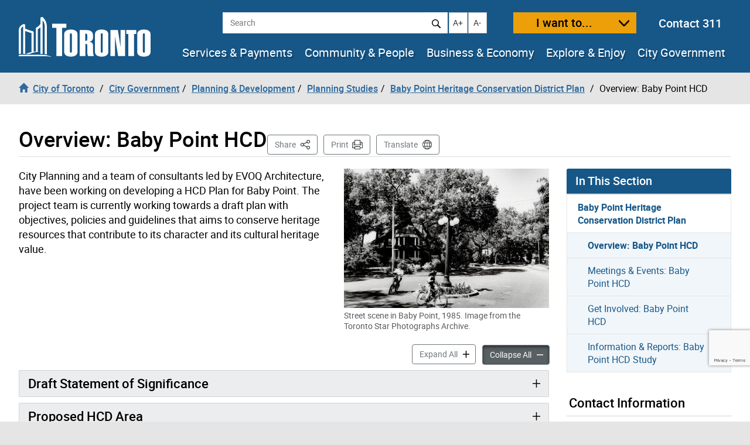

--- FILE ---
content_type: text/html; charset=UTF-8
request_url: https://www.toronto.ca/city-government/planning-development/planning-studies-initiatives/baby-point-heritage-conservation-district-study/overview-baby-point-heritage-conservation-district-study/
body_size: 55307
content:
<!DOCTYPE html>
<html lang="en-CA">
<head>
	<meta charset="UTF-8">
	<meta name="viewport" content="width=device-width, initial-scale=1, minimum-scale=1, user-scalable=yes">
	<meta http-equiv="X-UA-Compatible" content="IE=edge">
	<!-- CSS -->
	<link rel="stylesheet" href="https://www.toronto.ca/wp-content/themes/cot/print.css" media="print">

	<!-- Favicons -->
	<link rel="apple-touch-icon" sizes="180x180" href="https://www.toronto.ca/wp-content/themes/cot/img/apple-touch-icon.png">
	<link rel="icon" type="image/png" href="https://www.toronto.ca/wp-content/themes/cot/img/favicon-32x32.png" sizes="32x32">
	<link rel="icon" type="image/png" href="https://www.toronto.ca/wp-content/themes/cot/img/favicon-16x16.png" sizes="16x16">
	<link rel="mask-icon" href="https://www.toronto.ca/wp-content/themes/cot/img/safari-pinned-tab.svg" color="#165788">

	<title>Overview: Baby Point HCD &#8211; City of Toronto</title>
<meta name='robots' content='max-image-preview:large' >
	<style>img:is([sizes="auto" i], [sizes^="auto," i]) { contain-intrinsic-size: 3000px 1500px }</style>
	<link rel='dns-prefetch' href='//translate.google.com' >
<link rel='stylesheet' id='cotui-css' href='https://www.toronto.ca/resources/cdn/cotui/2.4.3/cotui.css?ver=6.8.3' media='all' >
<link rel='stylesheet' id='wp-block-library-css' href='https://www.toronto.ca/wp-includes/css/dist/block-library/style.min.css?ver=6.8.3' media='all' >
<style id='classic-theme-styles-inline-css'>
/*! This file is auto-generated */
.wp-block-button__link{color:#fff;background-color:#32373c;border-radius:9999px;box-shadow:none;text-decoration:none;padding:calc(.667em + 2px) calc(1.333em + 2px);font-size:1.125em}.wp-block-file__button{background:#32373c;color:#fff;text-decoration:none}
</style>
<style id='global-styles-inline-css'>
:root{--wp--preset--aspect-ratio--square: 1;--wp--preset--aspect-ratio--4-3: 4/3;--wp--preset--aspect-ratio--3-4: 3/4;--wp--preset--aspect-ratio--3-2: 3/2;--wp--preset--aspect-ratio--2-3: 2/3;--wp--preset--aspect-ratio--16-9: 16/9;--wp--preset--aspect-ratio--9-16: 9/16;--wp--preset--color--black: #000000;--wp--preset--color--cyan-bluish-gray: #abb8c3;--wp--preset--color--white: #ffffff;--wp--preset--color--pale-pink: #f78da7;--wp--preset--color--vivid-red: #cf2e2e;--wp--preset--color--luminous-vivid-orange: #ff6900;--wp--preset--color--luminous-vivid-amber: #fcb900;--wp--preset--color--light-green-cyan: #7bdcb5;--wp--preset--color--vivid-green-cyan: #00d084;--wp--preset--color--pale-cyan-blue: #8ed1fc;--wp--preset--color--vivid-cyan-blue: #0693e3;--wp--preset--color--vivid-purple: #9b51e0;--wp--preset--gradient--vivid-cyan-blue-to-vivid-purple: linear-gradient(135deg,rgba(6,147,227,1) 0%,rgb(155,81,224) 100%);--wp--preset--gradient--light-green-cyan-to-vivid-green-cyan: linear-gradient(135deg,rgb(122,220,180) 0%,rgb(0,208,130) 100%);--wp--preset--gradient--luminous-vivid-amber-to-luminous-vivid-orange: linear-gradient(135deg,rgba(252,185,0,1) 0%,rgba(255,105,0,1) 100%);--wp--preset--gradient--luminous-vivid-orange-to-vivid-red: linear-gradient(135deg,rgba(255,105,0,1) 0%,rgb(207,46,46) 100%);--wp--preset--gradient--very-light-gray-to-cyan-bluish-gray: linear-gradient(135deg,rgb(238,238,238) 0%,rgb(169,184,195) 100%);--wp--preset--gradient--cool-to-warm-spectrum: linear-gradient(135deg,rgb(74,234,220) 0%,rgb(151,120,209) 20%,rgb(207,42,186) 40%,rgb(238,44,130) 60%,rgb(251,105,98) 80%,rgb(254,248,76) 100%);--wp--preset--gradient--blush-light-purple: linear-gradient(135deg,rgb(255,206,236) 0%,rgb(152,150,240) 100%);--wp--preset--gradient--blush-bordeaux: linear-gradient(135deg,rgb(254,205,165) 0%,rgb(254,45,45) 50%,rgb(107,0,62) 100%);--wp--preset--gradient--luminous-dusk: linear-gradient(135deg,rgb(255,203,112) 0%,rgb(199,81,192) 50%,rgb(65,88,208) 100%);--wp--preset--gradient--pale-ocean: linear-gradient(135deg,rgb(255,245,203) 0%,rgb(182,227,212) 50%,rgb(51,167,181) 100%);--wp--preset--gradient--electric-grass: linear-gradient(135deg,rgb(202,248,128) 0%,rgb(113,206,126) 100%);--wp--preset--gradient--midnight: linear-gradient(135deg,rgb(2,3,129) 0%,rgb(40,116,252) 100%);--wp--preset--font-size--small: 13px;--wp--preset--font-size--medium: 20px;--wp--preset--font-size--large: 36px;--wp--preset--font-size--x-large: 42px;--wp--preset--spacing--20: 0.44rem;--wp--preset--spacing--30: 0.67rem;--wp--preset--spacing--40: 1rem;--wp--preset--spacing--50: 1.5rem;--wp--preset--spacing--60: 2.25rem;--wp--preset--spacing--70: 3.38rem;--wp--preset--spacing--80: 5.06rem;--wp--preset--shadow--natural: 6px 6px 9px rgba(0, 0, 0, 0.2);--wp--preset--shadow--deep: 12px 12px 50px rgba(0, 0, 0, 0.4);--wp--preset--shadow--sharp: 6px 6px 0px rgba(0, 0, 0, 0.2);--wp--preset--shadow--outlined: 6px 6px 0px -3px rgba(255, 255, 255, 1), 6px 6px rgba(0, 0, 0, 1);--wp--preset--shadow--crisp: 6px 6px 0px rgba(0, 0, 0, 1);}:where(.is-layout-flex){gap: 0.5em;}:where(.is-layout-grid){gap: 0.5em;}body .is-layout-flex{display: flex;}.is-layout-flex{flex-wrap: wrap;align-items: center;}.is-layout-flex > :is(*, div){margin: 0;}body .is-layout-grid{display: grid;}.is-layout-grid > :is(*, div){margin: 0;}:where(.wp-block-columns.is-layout-flex){gap: 2em;}:where(.wp-block-columns.is-layout-grid){gap: 2em;}:where(.wp-block-post-template.is-layout-flex){gap: 1.25em;}:where(.wp-block-post-template.is-layout-grid){gap: 1.25em;}.has-black-color{color: var(--wp--preset--color--black) !important;}.has-cyan-bluish-gray-color{color: var(--wp--preset--color--cyan-bluish-gray) !important;}.has-white-color{color: var(--wp--preset--color--white) !important;}.has-pale-pink-color{color: var(--wp--preset--color--pale-pink) !important;}.has-vivid-red-color{color: var(--wp--preset--color--vivid-red) !important;}.has-luminous-vivid-orange-color{color: var(--wp--preset--color--luminous-vivid-orange) !important;}.has-luminous-vivid-amber-color{color: var(--wp--preset--color--luminous-vivid-amber) !important;}.has-light-green-cyan-color{color: var(--wp--preset--color--light-green-cyan) !important;}.has-vivid-green-cyan-color{color: var(--wp--preset--color--vivid-green-cyan) !important;}.has-pale-cyan-blue-color{color: var(--wp--preset--color--pale-cyan-blue) !important;}.has-vivid-cyan-blue-color{color: var(--wp--preset--color--vivid-cyan-blue) !important;}.has-vivid-purple-color{color: var(--wp--preset--color--vivid-purple) !important;}.has-black-background-color{background-color: var(--wp--preset--color--black) !important;}.has-cyan-bluish-gray-background-color{background-color: var(--wp--preset--color--cyan-bluish-gray) !important;}.has-white-background-color{background-color: var(--wp--preset--color--white) !important;}.has-pale-pink-background-color{background-color: var(--wp--preset--color--pale-pink) !important;}.has-vivid-red-background-color{background-color: var(--wp--preset--color--vivid-red) !important;}.has-luminous-vivid-orange-background-color{background-color: var(--wp--preset--color--luminous-vivid-orange) !important;}.has-luminous-vivid-amber-background-color{background-color: var(--wp--preset--color--luminous-vivid-amber) !important;}.has-light-green-cyan-background-color{background-color: var(--wp--preset--color--light-green-cyan) !important;}.has-vivid-green-cyan-background-color{background-color: var(--wp--preset--color--vivid-green-cyan) !important;}.has-pale-cyan-blue-background-color{background-color: var(--wp--preset--color--pale-cyan-blue) !important;}.has-vivid-cyan-blue-background-color{background-color: var(--wp--preset--color--vivid-cyan-blue) !important;}.has-vivid-purple-background-color{background-color: var(--wp--preset--color--vivid-purple) !important;}.has-black-border-color{border-color: var(--wp--preset--color--black) !important;}.has-cyan-bluish-gray-border-color{border-color: var(--wp--preset--color--cyan-bluish-gray) !important;}.has-white-border-color{border-color: var(--wp--preset--color--white) !important;}.has-pale-pink-border-color{border-color: var(--wp--preset--color--pale-pink) !important;}.has-vivid-red-border-color{border-color: var(--wp--preset--color--vivid-red) !important;}.has-luminous-vivid-orange-border-color{border-color: var(--wp--preset--color--luminous-vivid-orange) !important;}.has-luminous-vivid-amber-border-color{border-color: var(--wp--preset--color--luminous-vivid-amber) !important;}.has-light-green-cyan-border-color{border-color: var(--wp--preset--color--light-green-cyan) !important;}.has-vivid-green-cyan-border-color{border-color: var(--wp--preset--color--vivid-green-cyan) !important;}.has-pale-cyan-blue-border-color{border-color: var(--wp--preset--color--pale-cyan-blue) !important;}.has-vivid-cyan-blue-border-color{border-color: var(--wp--preset--color--vivid-cyan-blue) !important;}.has-vivid-purple-border-color{border-color: var(--wp--preset--color--vivid-purple) !important;}.has-vivid-cyan-blue-to-vivid-purple-gradient-background{background: var(--wp--preset--gradient--vivid-cyan-blue-to-vivid-purple) !important;}.has-light-green-cyan-to-vivid-green-cyan-gradient-background{background: var(--wp--preset--gradient--light-green-cyan-to-vivid-green-cyan) !important;}.has-luminous-vivid-amber-to-luminous-vivid-orange-gradient-background{background: var(--wp--preset--gradient--luminous-vivid-amber-to-luminous-vivid-orange) !important;}.has-luminous-vivid-orange-to-vivid-red-gradient-background{background: var(--wp--preset--gradient--luminous-vivid-orange-to-vivid-red) !important;}.has-very-light-gray-to-cyan-bluish-gray-gradient-background{background: var(--wp--preset--gradient--very-light-gray-to-cyan-bluish-gray) !important;}.has-cool-to-warm-spectrum-gradient-background{background: var(--wp--preset--gradient--cool-to-warm-spectrum) !important;}.has-blush-light-purple-gradient-background{background: var(--wp--preset--gradient--blush-light-purple) !important;}.has-blush-bordeaux-gradient-background{background: var(--wp--preset--gradient--blush-bordeaux) !important;}.has-luminous-dusk-gradient-background{background: var(--wp--preset--gradient--luminous-dusk) !important;}.has-pale-ocean-gradient-background{background: var(--wp--preset--gradient--pale-ocean) !important;}.has-electric-grass-gradient-background{background: var(--wp--preset--gradient--electric-grass) !important;}.has-midnight-gradient-background{background: var(--wp--preset--gradient--midnight) !important;}.has-small-font-size{font-size: var(--wp--preset--font-size--small) !important;}.has-medium-font-size{font-size: var(--wp--preset--font-size--medium) !important;}.has-large-font-size{font-size: var(--wp--preset--font-size--large) !important;}.has-x-large-font-size{font-size: var(--wp--preset--font-size--x-large) !important;}
:where(.wp-block-post-template.is-layout-flex){gap: 1.25em;}:where(.wp-block-post-template.is-layout-grid){gap: 1.25em;}
:where(.wp-block-columns.is-layout-flex){gap: 2em;}:where(.wp-block-columns.is-layout-grid){gap: 2em;}
:root :where(.wp-block-pullquote){font-size: 1.5em;line-height: 1.6;}
</style>
<link rel='stylesheet' id='ableplayer-css' href='https://www.toronto.ca/wp-content/plugins/cot-custom/mediaplayer/dist/ableplayer/build/ableplayer.min.css?ver=6.8.3' media='all' >
<link rel='stylesheet' id='bootstrap-style-css' href='https://www.toronto.ca/wp-content/themes/cot/css/bootstrap.3.4.1.min.css?ver=1769104934' media='all' >
<link rel='stylesheet' id='fontawesome-css' href='https://www.toronto.ca/wp-content/themes/cot/assets/fontawesome/css/all.min.css?ver=1769104934' media='all' >
<link rel='stylesheet' id='cot-style-css' href='https://www.toronto.ca/wp-content/themes/cot/css/cot.css?ver=1769104934' media='all' >
<script src="https://www.toronto.ca/wp-content/themes/cot/assets/js-cookie/dist/js.cookie.min.js?ver=6.8.3" id="js-cookie-js"></script>
<script type="module" src="https://www.toronto.ca/resources/cdn/cotui/2.4.3/cotui.esm.js"></script>
<script nomodule src="https://www.toronto.ca/resources/cdn/cotui/2.4.3/cotui.js"></script>
<link rel="https://api.w.org/" href="https://www.toronto.ca/wp-json/" ><link rel="alternate" title="JSON" type="application/json" href="https://www.toronto.ca/wp-json/wp/v2/pages/106185" ><link rel="canonical" href="https://www.toronto.ca/city-government/planning-development/planning-studies-initiatives/baby-point-heritage-conservation-district-study/overview-baby-point-heritage-conservation-district-study/" >
<meta name="WT.wp_app_name" content="wp-feedback" >
<!-- From here to the next endbuild tag, all the files will be concatenated into a single file called main.css: -->
<link rel="stylesheet" href="/resources/wp-feedback/styles/main0.1.0.css">

<!-- From here to the next endbuild tag, all the files will be concatenated into a single print-only file called core_print.css: -->
<link rel="stylesheet" href="https://www.toronto.ca/cot/style.css" media="all">

            <meta name="description" content="City Planning and a team of consultants led by EVOQ Architecture, have been working on developing a HCD Plan for Baby Point. The project team is currently working towards a draft plan with objectives, policies and guidelines that aims to conserve heritage resources that contribute to its character and its cultural heritage value.">
            <meta name="keywords" content="">
            <meta name="Author" content="City of Toronto">
            <meta name="Owner" content="City of Toronto">

            <meta name="twitter:card" content="summary">
            <meta name="twitter:site" content="@TorontoComms">
            <meta name="twitter:title" content="Overview: Baby Point HCD">
            <meta name="twitter:description" content="City Planning and a team of consultants led by EVOQ Architecture, have been working on developing a HCD Plan for Baby Point. The project team is currently working towards a draft plan with objectives, policies and guidelines that aims to conserve heritage resources that contribute to its character and its cultural heritage value.">
            <meta name="twitter:image" content="https://www.toronto.ca/wp-content/themes/cot/img/share_toronto_twitter.jpg">
            <meta name="twitter:url" content="https://www.toronto.ca/city-government/planning-development/planning-studies-initiatives/baby-point-heritage-conservation-district-study/overview-baby-point-heritage-conservation-district-study/">

            <meta property="og:url" content="https://www.toronto.ca/city-government/planning-development/planning-studies-initiatives/baby-point-heritage-conservation-district-study/overview-baby-point-heritage-conservation-district-study/">
            <meta property="og:type" content="article">
            <meta property="og:site_name" content="City of Toronto">
            <meta property="og:title" content="Overview: Baby Point HCD">
            <meta property="og:description" content="City Planning and a team of consultants led by EVOQ Architecture, have been working on developing a HCD Plan for Baby Point. The project team is currently working towards a draft plan with objectives, policies and guidelines that aims to conserve heritage resources that contribute to its character and its cultural heritage value.">
            <meta property="og:image" content="https://www.toronto.ca/wp-content/themes/cot/img/share_toronto_twitter.jpg">

            <meta property="article:tag" content="">
            <meta property="article:modified_time" content="2025-01-28T14:52:09-05:00">
            <meta property="article:published_time" content="2017-12-08T08:59:41-05:00">

            			<meta name="WT.bc_n" content="City Government" >
			<meta name="WT.bc_s" content="Planning &amp; Development" >
			<meta name="WT.bc_3" content="Planning Studies" >
			<meta name="WT.bc_4" content="Baby Point Heritage Conservation District Plan" >
			<meta name="WT.bc_5" content="Overview: Baby Point HCD" >
            <meta name="WT.ti" content="Overview: Baby Point HCD">
            <meta name="WT.z_scroll" content="yes">
            <!--  -->
                                    <meta name="WT.sp" content="CoT">
            <meta name="WT.cot_h1" content="Overview: Baby Point HCD">
            <meta name="WT.page_id" content="106185">
            <meta name="cotsrcp" content="wordpress">

            <meta name="datemodified" content="2025-01-28T14:52:09-05:00">
            <meta name="datecreated" content="2017-12-08T08:59:41-05:00">
            <meta name="dmshort" content="2025-01-28">
            <meta name="dcshort" content="2017-12-08">


            <meta name="DC.title" content="Overview: Baby Point HCD">
            <meta name="DC.description" content="City Planning and a team of consultants led by EVOQ Architecture, have been working on developing a HCD Plan for Baby Point. The project team is currently working towards a draft plan with objectives, policies and guidelines that aims to conserve heritage resources that contribute to its character and its cultural heritage value.">
            <meta name="DC.Date.Modified" content="2025-01-28T14:52:09-05:00">
            <meta name="DC.Date.Created" content="2017-12-08T08:59:41-05:00">
            <meta name="DC.Language" content="en-CA">
            <meta name="DC.Rights" content="Copyright: City of Toronto">
            <meta name="DC.Publisher" content="City of Toronto">
            <meta name="DC.Format" content="text/html">
            <meta name="DC.Coverage" content="Toronto, Ontario, Canada">
            <meta name="DC.Identifier" content="106185">


            <script type="application/ld+json">
                {"@context": "http://schema.org", "@type": "WebSite", "url": "https://toronto.ca", "sameAs" : [ "https://www.facebook.com/cityofto/","https://twitter.com/TorontoComms","https://youtube.com/thecityoftoronto"], "potentialAction": { "@type": "SearchAction", "target": "https://find.toronto.ca/webui/search.html?query={srch_str}&cname=www1&", "query-input": "required name=srch_str" }}
            </script>

            
        <script >
            var jQueryMigrateHelperHasSentDowngrade = false;

			window.onerror = function( msg, url, line, col, error ) {
				// Break out early, do not processing if a downgrade reqeust was already sent.
				if ( jQueryMigrateHelperHasSentDowngrade ) {
					return true;
                }

				var xhr = new XMLHttpRequest();
				var nonce = '0de288eb6a';
				var jQueryFunctions = [
					'andSelf',
					'browser',
					'live',
					'boxModel',
					'support.boxModel',
					'size',
					'swap',
					'clean',
					'sub',
                ];
				var match_pattern = /\)\.(.+?) is not a function/;
                var erroredFunction = msg.match( match_pattern );

                // If there was no matching functions, do not try to downgrade.
                if ( null === erroredFunction || typeof erroredFunction !== 'object' || typeof erroredFunction[1] === "undefined" || -1 === jQueryFunctions.indexOf( erroredFunction[1] ) ) {
                    return true;
                }

                // Set that we've now attempted a downgrade request.
                jQueryMigrateHelperHasSentDowngrade = true;

				xhr.open( 'POST', 'https://www.toronto.ca/wp-admin/admin-ajax.php' );
				xhr.setRequestHeader( 'Content-Type', 'application/x-www-form-urlencoded' );
				xhr.onload = function () {
					var response,
                        reload = false;

					if ( 200 === xhr.status ) {
                        try {
                        	response = JSON.parse( xhr.response );

                        	reload = response.data.reload;
                        } catch ( e ) {
                        	reload = false;
                        }
                    }

					// Automatically reload the page if a deprecation caused an automatic downgrade, ensure visitors get the best possible experience.
					if ( reload ) {
						location.reload();
                    }
				};

				xhr.send( encodeURI( 'action=jquery-migrate-downgrade-version&_wpnonce=' + nonce ) );

				// Suppress error alerts in older browsers
				return true;
			}
        </script>

		<style>.recentcomments a{display:inline !important;padding:0 !important;margin:0 !important;}</style>
<script type="application/ld+json">
{
  "@context": "http://schema.org/",
  "type": "WebPage",
  "url": "https://www.toronto.ca/city-government/planning-development/planning-studies-initiatives/baby-point-heritage-conservation-district-study/overview-baby-point-heritage-conservation-district-study/",
  "keywords":   [
    "planners",
    "planning",
    "urban planning",
    "research"
  ]
}
</script>

    <!--[if lt IE 9]>
      <script src="https://www.toronto.ca/wp-content/themes/cot/js/html5shiv.min.js"></script>
      <script src="https://www.toronto.ca/wp-content/themes/cot/js/respond.min.js"></script>
    <![endif]-->

</head>

<body class="wp-singular page-template-default page page-id-106185 page-child parent-pageid-106086 wp-theme-cot has-feedback loaded cot-ver-v1-5-3 cot-template-accordion" itemscope=""  itemtype="http://schema.org/WebPage">
<!--stopindex-->
	<a id="skippy" class="sr-only sr-only-focusable" href="#main"><span>Skip to content</span></a>
	<img class="visible-print-block" src="https://www.toronto.ca/wp-content/themes/cot/img/logo-print.svg" width="175" height="53" alt="City of Toronto">
	<div id="global-alertbox" data-w3-include-html="https://www.toronto.ca/cot/globalalert/"></div>
	<header id="header">
	<div class="container-fluid">
	<div id="header-left">
		<div id="logo">
					<a href="https://www.toronto.ca/" data-wt_params="WT.z_click_from=header;;WT.z_cat=Home">
			<img src="https://www.toronto.ca/wp-content/themes/cot/img/logo.svg" width="225" height="70" alt="City of Toronto">
			</a>
				</div>
		<button id="want-to-mobile" class="btn btn-warning" data-target="#want-to-modal" data-toggle="modal">I want to...</button>
		<button id="nav-trigger" class="btn btn-default visible-xs visible-sm" aria-expanded="false" aria-haspopup="true"><span>Navigation Menu</span></button>
	</div>
		<div id="header-right">
			<div id="top-bar">
<!--				<form id="siteSearch" class="form-inline" action="--><!--searchblox/servlet/SearchServlet" method="get" role="search" name="s">-->
			  
				<form id="siteSearch" class="form-inline" action="https://find.toronto.ca/webui/search.html" method="get" role="search" name="s">
					<div role="search" aria-label="site search">
						<label class="sr-only" for="query">Search</label>
						<input id="query" name="query" class="form-control" placeholder="Search" type="text">
						<button id="query-search" type="submit" class="btn btn-default"><img src="https://www.toronto.ca/wp-content/themes/cot/img/icon-search.svg" alt="Search"></button>
						<input type="hidden" name="cname" value="www1">
						<input type="hidden" name="tune.4" value="0">
					</div>
				</form>
				<button id="text-increase" class="btn btn-default hidden-sm hidden-xs" title="Increase text size"><span class="sr-only">Increase text size</span><i id="i-text-increase" aria-hidden="true">A+</i></button>
				<button id="text-decrease" class="btn btn-default hidden-sm hidden-xs" title="Decrease text size"><span class="sr-only">Decrease text size</span><i id="i-text-decrease" aria-hidden="true">A-</i></button>
				<button id="want-to" class="btn btn-warning" data-target="#want-to-modal" data-toggle="modal">I want to...</button>
				<div class="top-bar--contact-311"><a href="/311" data-wt_params="WT.link_type=calltoaction">Contact 311</a></div>
			</div>
			<div data-w3-include-html="https://www.toronto.ca/globalnav/header/" id="main-nav-container"><a href="https://www.toronto.ca/globalnav/header/"></a></div>
		</div>
	</div>
<!--startindex-->
<!--stopindex-->
            <nav id="breadcrumbs" aria-label="breadcrumb">
            <div class="container-fluid">
                <ol class="breadcrumb" itemscope itemtype="http://schema.org/BreadcrumbList">
                    <li class="breadcrumb-item" itemprop="itemListElement" itemscope itemtype="http://schema.org/ListItem"><a href="https://www.toronto.ca/" itemscope itemtype="http://schema.org/Thing" itemprop="item" data-wt_params="WT.z_click_from=Breadcrumb;;WT.z_cat=Home"><i class="glyphicon glyphicon-home"></i><span itemprop="name" class="bc_home_link">City of Toronto</span></a></li>
                    <li class="breadcrumb-item" itemprop="itemListElement" itemscope itemtype="http://schema.org/ListItem"><a itemscope itemtype="http://schema.org/Thing" itemprop="item" href="https://www.toronto.ca/city-government/"><span itemprop="name">City Government</span></a></li><li class="breadcrumb-item" itemprop="itemListElement" itemscope itemtype="http://schema.org/ListItem"><a itemscope itemtype="http://schema.org/Thing" itemprop="item" href="https://www.toronto.ca/city-government/planning-development/"><span itemprop="name">Planning &amp; Development</span></a></li><li class="breadcrumb-item" itemprop="itemListElement" itemscope itemtype="http://schema.org/ListItem"><a itemscope itemtype="http://schema.org/Thing" itemprop="item" href="https://www.toronto.ca/city-government/planning-development/planning-studies-initiatives/"><span itemprop="name">Planning Studies</span></a></li><li class="breadcrumb-item" itemprop="itemListElement" itemscope itemtype="http://schema.org/ListItem"><a itemscope itemtype="http://schema.org/Thing" itemprop="item" href="https://www.toronto.ca/city-government/planning-development/planning-studies-initiatives/baby-point-heritage-conservation-district-study/"><span itemprop="name">Baby Point Heritage Conservation District Plan</span></a></li>
                    <li class="breadcrumb-item active" itemprop="itemListElement" itemscope itemtype="http://schema.org/ListItem" class="active"><span itemprop="name">Overview: Baby Point HCD</span></li>
                </ol>
            </div>
            </nav>
        <!--startindex-->
	</header>
		<section id="main" class="content-page" role="main">
		<div class="container-fluid">
			<div id="cotHeaderTop" class="cotPlaceholder"></div>
            <div class="page-header">
				<h1 id="page-header--title">Overview: Baby Point HCD</h1>



<nav id="actions" aria-label="Page Actions">
	<!--stopindex-->
	
	
		<div id="sharebutton">

			<button id="shareit" class="btn btn-default" aria-haspopup="true" aria-expanded="false" aria-controls="sharebox">Share <span class="sr-only">This Page</span></button>

			<div id="sharebox" class="sharebox" tabindex="-1" aria-labelledby="shareit" aria-expanded="false">
				<ul class="share-list" role="menu">
					<li role="none">
						<a role="menuitem" tabindex="0" target="shareit" href="https://www.facebook.com/sharer/sharer.php?u=https%3A%2F%2Fwww.toronto.ca%2Fcity-government%2Fplanning-development%2Fplanning-studies-initiatives%2Fbaby-point-heritage-conservation-district-study%2Foverview-baby-point-heritage-conservation-district-study%2F" id="share-link-1">
							<img src="https://www.toronto.ca/wp-content/themes/cot/img/social_facebook.png" id="share-img-1" alt="">
							<span class="sr-only">Share to </span>
							<span>Facebook</span>
							<span class="sr-only">(opens in a new window)</span>
						</a>
					</li>
					<li role="none">
						<a role="menuitem" tabindex="-1" target="shareit" href="https://twitter.com/share?url=https%3A%2F%2Fwww.toronto.ca%2Fcity-government%2Fplanning-development%2Fplanning-studies-initiatives%2Fbaby-point-heritage-conservation-district-study%2Foverview-baby-point-heritage-conservation-district-study%2F&text=Overview%3A+Baby+Point+HCD&via=cityoftoronto" id="share-link-2">
							<img src="https://www.toronto.ca/wp-content/themes/cot/img/social_twitter.png" id="share-img-2" alt="">
							<span class="sr-only">Share to </span>
							<span>X</span>
							<span class="sr-only">(opens in a new window)</span>
						</a>
					</li>
					<li role="none">
						<a role="menuitem" tabindex="-1" target="shareit" href="http://www.linkedin.com/shareArticle?url=https%3A%2F%2Fwww.toronto.ca%2Fcity-government%2Fplanning-development%2Fplanning-studies-initiatives%2Fbaby-point-heritage-conservation-district-study%2Foverview-baby-point-heritage-conservation-district-study%2F&title=Overview%3A+Baby+Point+HCD" id="share-link-3">
							<img src="https://www.toronto.ca/wp-content/themes/cot/img/social_linkedin.png" id="share-img-3" alt="">
							<span class="sr-only">Share to </span>
							<span>LinkedIn</span>
							<span class="sr-only">(opens in a new window)</span>
						</a>
					</li>
					<li role="none">
						<a role="menuitem" tabindex="-1" target="shareit" href="https://www.toronto.ca/city-government/planning-development/planning-studies-initiatives/baby-point-heritage-conservation-district-study/overview-baby-point-heritage-conservation-district-study/" id="share-link-4" class="copy-url">
							<img src="https://www.toronto.ca/wp-content/themes/cot/img/icon-copy.svg" id="share-img-4" alt="">
							<span class="sr-only">Share to </span>
							<span>Copy Link</span>
							<span class="sr-only">(opens in a new window)</span>
						</a>
					</li>
				</ul>
			</div>
		</div>

	
			<button id="print" class="btn btn-default" onclick="window.print();">Print</button>
	
			<button id="translate" class="btn btn-default" onclick="window.location.href = 'https://www.toronto.ca/home/translate/'">Translate</button>
	
	<!--startindex-->
</nav>
			</div>
            <div id="cotHeaderBottom" class="cotPlaceholder"></div>

			<div class="row">
				<div id="page-content" class="col-md-8 col-lg-9">
										<div class="pagecontent">
						<figure id="attachment_106945" aria-describedby="caption-attachment-106945" style="width: 350px" class="wp-caption alignright"><img decoding="async" class="wp-image-106945 size-thumbnail" src="https://www.toronto.ca/wp-content/uploads/2017/11/8efa-1985_street-scene_tspa_0109345f-350x238.jpg" alt="This is an archival photograph of two children on bikes circling a lamppost in Baby Point, taken in 1985" width="350" height="238" srcset="https://www.toronto.ca/wp-content/uploads/2017/11/8efa-1985_street-scene_tspa_0109345f-350x238.jpg 350w, https://www.toronto.ca/wp-content/uploads/2017/11/8efa-1985_street-scene_tspa_0109345f-500x340.jpg 500w, https://www.toronto.ca/wp-content/uploads/2017/11/8efa-1985_street-scene_tspa_0109345f-768x522.jpg 768w, https://www.toronto.ca/wp-content/uploads/2017/11/8efa-1985_street-scene_tspa_0109345f-1024x697.jpg 1024w, https://www.toronto.ca/wp-content/uploads/2017/11/8efa-1985_street-scene_tspa_0109345f.jpg 1920w" sizes="(max-width: 350px) 100vw, 350px" /><figcaption id="caption-attachment-106945" class="wp-caption-text">Street scene in Baby Point, 1985. Image from the Toronto Star Photographs Archive.</figcaption></figure>
<p>City Planning and a team of consultants led by EVOQ Architecture, have been working on developing a HCD Plan for Baby Point. The project team is currently working towards a draft plan with objectives, policies and guidelines that aims to conserve heritage resources that contribute to its character and its cultural heritage value.</p>
						
<div id="cot-templatepart-accordion">
  <cotui-accordion
    class="cot-accordion"
    data-title="Overview: Baby Point HCD"
    data-level="2"
    data-button-expand="btn btn-link"
    data-button-collapse="btn btn-link"
    data-allow-multiple
    >
    
    <div>
      <div data-type="toggle" aria-controls="accordion-draft-statement-of-significance" aria-expanded="false">
        Draft Statement of Significance
      </div>
      <div id="accordion-draft-statement-of-significance">
        <p><small><strong>Draft for consultation purposes only, subject to further change and review.</strong></small><small><em>Note: words in italics indicates terms that will be defined in the HCD plan appendix.</em></small></p>
<h3>Statement of District Significance</h3>
<h4>Description of Historic Place</h4>
<p>The District is a 34-hectare crescent-shaped area in the west end of Toronto and is bordered by the Warren Park neighbourhood to the north, Jane Street to the east, the Old Millside neighbourhood to the south, and the Humber River to the west. The District is comprised of a large promontory of land with steep forested slopes that extend into the Humber River valley. The District’s streets are laid out as a curvilinear network that includes Baby Point Road, Baby Point Crescent, L’Estrange Place, Baby Point Terrace, the west side of Humbercrest Boulevard from Langmuir Gardens to Baby Point Road, and both sides of Humbercrest Boulevard from south of Baby Point Road to Langmuir Gardens. The District was the location of Teiaiagon, the mid-to-late seventeenth century Haudenosaunee village. The District contains 220 properties, Etienne Brule Park, Magwood Park, and part of Cashman Park. The entrance to the District from Jane Street is marked by the Baby Point Gates. The District is part of the City of Toronto’s Teiaiagon Archaeologically Sensitive Area (ASA).</p>
<h4>Statement of Cultural Heritage Value</h4>
<p>The District has <em>cultural heritage value </em>based on thousands of years of Indigenous settlement and use, archaeological resources and burials, natural features, and association with Indigenous ways of knowing and being. The District is also a designed cultural heritage landscape, based on its landscape features, street pattern, and built form which reflect the Garden Suburb design.</p>
<p>The District has <strong>historic and associative value </strong>as part of the ancestral lands of the Mississaugas of the Credit, the Haudenosaunee, and the Wendat peoples, and as the location of Teiaiagon, a mid-to-late seventeenth century Haudenosaunee village. The District is associated with and is part of the Toronto Carrying Place Trail, a system of Indigenous trails that linked Lake Ontario with Lake Simcoe.</p>
<p>The District is associated with ancestors of the Huron-Wendat Nation who used the Carrying Place Trail for travel, harvesting, hunting, gathering, and trade until the early-to-mid 1600s. The District is associated with the Seneca Nation, one of the members of the Haudenosaunee Confederacy; their village, Teiaiagon, was once home to 500 to 800 people. From their location on the District’s promontory, the Seneca Nation managed trade along the Humber River. Part of a matrilineal, agricultural society, the village cultivated fields of corn, squash, and beans, harvested fish, plants, waterfowl and animals in the abundant lower reaches of the Humber River, engaged in ceremonies and commerce with other communities. The District is also associated with the Mississaugas of the Credit First Nation, who used the Carrying Place Trail and the Humber River and established villages in the immediate area. The Huron-Wendat Nation, the Six Nations of the Grand River, and the Mississaugas of the Credit First Nation continue to value the promontory, surrounding lands, and the Humber River for their association with their ancestors.</p>
<p>The District has historic and associative value in connection with Robert Home Smith, a prominent Toronto businessman who developed the area as a “Garden Suburb” in the early 20th century. The Garden Suburb was a planning method that was popularized as a reaction against growing industrial cities and facilitated through transportation improvements that allowed the mobile upper middle class to live outside the urban centre. The bucolic nature of the District’s setting overlooking the Humber River, its winding street patterns that in large part follow the promontory’s topography, varied lot pattern, generous landscaped yards surrounding its period revival homes and extensive parkland result in a unique picturesque neighbourhood. Garden Suburbs were intended to evoke an earlier, pre-industrial time period as a counter measure to urban Victorian life. The District and the Garden Suburb movement are more closely related to North American precedents, including Llewellyn Park (New Jersey), Riverside (Illinois), Lawrence Park (Toronto) and Forest Hills Gardens (New York).</p>
<p>The District has <strong>social and community value </strong>for Indigenous nations as peoples who have an enduring connection to this land and river from time immemorial. The inherent spirit of this land connects contemporary Indigenous communities to their ancestors who used the Humber River and the Carrying Place Trail, and who lived in Teiaiagon generations before.</p>
<p>Important gathering places in the District also hold social and community values and include the three parks (Magwood Park, Etienne Brule Park and Part of Cashman Park), the Baby Point Gates, the Baby Point Club, and the Humbercrest United Church.</p>
<p>The District has <strong>contextual value </strong>for its views and access to the Humber River, its <em>tree canopy</em>, and its topography. These landscape features create a shared strong sense of place for all communities and holds specific importance for Indigenous peoples.</p>
<p>The District’s contextual value as a Garden Suburb is reflected in its homes that date from the Home Smith building period (1911-1941), during which time design restrictions were put in place to protect the character of the neighbourhood. These restrictions ensured the construction of single-family homes with high-quality materials and the conservation of the area’s park-like setting. The streetscape of the District as envisioned by Robert Home Smith remains, with curvilinear streets that follow the promontory’s natural topography, as defined in the Humber Valley Surveys, a collection of Garden Suburb neighbourhoods along the Humber River.</p>
<p>The District’s <strong>natural values </strong>are based on its picturesque character and landscape features. Indigenous peoples continue to value the forests, river, plants, and animals in the District. The District’s natural values are defined by its park-like setting, supported by, and reflected in the front yard <em>setback </em>of houses, the siting of houses that were positioned to preserve the <em>tree canopy </em>and natural topography, the surrounding public parks, and the Humber River.</p>
<p>The District’s <strong>design and physical values </strong>are embodied by the early 20th-century residential buildings that reflect the popular revival styles that were built within the planned Garden Suburb, which was itself part of the larger Humber Valley Surveys.</p>
<p>The design and placement of the homes reflect the regulations established by the Home Smith Company which dictated their style, materials, and siting to preserve the neighbourhood’s picturesque and bucolic character. The overall scale of the District is defined by a predominance of two to two-and-a-half storey houses, with more modestly sized houses on Baby Point Road between Jane Street and Humbercrest Boulevard, and larger houses on the promontory. The District has a unique layout, comprised of a straight road that splits into curvilinear streets, reinforcing a perceived transition into nature that reflect Garden Suburb design principles.</p>
<p>Houses in the District were designed in architectural styles reflective of early 20th-century trends in upper-middle class housing and are primarily English Cottage (with Tudor influence) and Colonial Revival (with Georgian and Edwardian influence) in style. The material palette imposed by the design restrictions is evident in the District in that most houses feature brick, stone, concrete or precast concrete, and traditional stucco. Many of the later additions and infill housing continue to incorporate these materials.</p>
<h4>Heritage Attributes</h4>
<p>The <em>cultural heritage value </em>of the District is expressed by the following <em>heritage attributes</em>:</p>
<ul>
<li>The Humber River– a designated Canadian Heritage River</li>
<li>The natural topography, including the Humber River valley and the ravine lands and promontory</li>
<li>Vistas of Magwood Park, Etienne Brule Park, and the promontory from the shores of the Humber River and vice versa, views from the promontory to the Humber River, viewed sporadically from the public realm between houses and vistas from within Magwood Park, Etienne Brule Park to the Humber River</li>
<li>The extensive <em>tree canopy</em>, much of which predates the neighbourhood’s residential development, and to which Indigenous communities hold a significant connection and was purposefully conserved as part of the Garden District</li>
<li>Magwood Park, Étienne Brulé Park, and part of Cashman Park which provide the historical continuity of the natural environment, provide access to the Humber River and hold a significant connection to Indigenous communities, and provides a green edge to the neighbourhood</li>
<li>The site of the historic village of Teiaiagon, its associated archaeological resources and burials</li>
<li>The City of Toronto’s Teiaiagon Archaeologically Sensitive Area (ASA), associated with Indigenous uses</li>
<li>The historically strategic location of Teiaiagon atop a promontory adjacent to and overlooking the Humber River and the southern terminus of the Toronto Carrying Place National Historic Event, also known as the Toronto Carrying Place Trail</li>
<li>The plan of the neighbourhood which exemplifies Garden Suburb design principles as envisioned by Robert Home Smith</li>
<li>The curvilinear street pattern, that follows and reflects the natural topography</li>
<li>The <em>street proportion </em>which creates the intimate visual character</li>
<li>The undulating <em>pattern of building </em>including the houses that are <em>setback </em>from the road and the landscaped yardswhich contribute to the park-like setting of the Garden Suburb design</li>
<li>The landscaped front yards, with <em>setbacks </em>and extensive soft landscaping</li>
<li>Historic landscape features at the front property lines including the stone walls and fencing</li>
<li>The Baby Point Gates, a gathering place and marker at the entrance of the District</li>
<li>1 Baby Point Road, the former residence of Robert Home Smith and one of the neighbourhood’s first houses</li>
<li>The Baby Point Club property, a community and social hub founded by the neighbourhood’s early residents</li>
<li>Humbercrest United Church, an important neighbourhood institution and community landmark</li>
<li>The predominantly low-rise scale of houses, generally two to two-and-a-half storeys tall</li>
<li>The general use of brick, stone, and traditional stucco</li>
<li>The consistency of early 20th century architectural styles, namely English Cottage (with Tudor influence) and Colonial Revival (with Georgian and Edwardian influence)</li>
</ul>

      </div>
    </div>
    
    <div>
      <div data-type="toggle" aria-controls="accordion-proposed-hcd-area" aria-expanded="false">
        Proposed HCD Area
      </div>
      <div id="accordion-proposed-hcd-area">
        <p>The revised proposed Baby Point HCD  Area includes the Baby Point residential neighbourhood, located on the eastern banks of the Humber River north of Bloor Street West, generally accessed from Jane Street at Baby Point Road and Humberview Road, as shown on the map below.</p>
<p><img fetchpriority="high" decoding="async" class="alignleft wp-image-609447 size-full" src="https://www.toronto.ca/wp-content/uploads/2021/08/8e9c-BabyPointHCDProposed-scaled.jpg" alt="Map of the proposed Baby Point HCD plan area. Catherine Street is in the South, and Jane Street on the East," width="2560" height="1978" srcset="https://www.toronto.ca/wp-content/uploads/2021/08/8e9c-BabyPointHCDProposed-scaled.jpg 2560w, https://www.toronto.ca/wp-content/uploads/2021/08/8e9c-BabyPointHCDProposed-500x386.jpg 500w, https://www.toronto.ca/wp-content/uploads/2021/08/8e9c-BabyPointHCDProposed-1024x791.jpg 1024w, https://www.toronto.ca/wp-content/uploads/2021/08/8e9c-BabyPointHCDProposed-350x270.jpg 350w, https://www.toronto.ca/wp-content/uploads/2021/08/8e9c-BabyPointHCDProposed-768x593.jpg 768w, https://www.toronto.ca/wp-content/uploads/2021/08/8e9c-BabyPointHCDProposed-1536x1187.jpg 1536w, https://www.toronto.ca/wp-content/uploads/2021/08/8e9c-BabyPointHCDProposed-2048x1583.jpg 2048w" sizes="(max-width: 2560px) 100vw, 2560px" /></p>

      </div>
    </div>
    
    <div>
      <div data-type="toggle" aria-controls="accordion-draft-proposed-map-of-contributing-and-non-contributing-properties" aria-expanded="false">
        Draft Proposed Map of Contributing and Non-Contributing Properties 
      </div>
      <div id="accordion-draft-proposed-map-of-contributing-and-non-contributing-properties">
        <p>All properties within the HCD are designated under Part V of the Ontario Heritage Act. The Baby Point HCD Plan will include policies to conserve and manage change. These policies differ based on whether a property is considered &#8220;Contributing&#8221; or &#8220;Non-Contributing&#8221;. All properties within the proposed Baby Point HCD were individually evaluated to determine whether they have features that support the identified cultural heritage value, heritage attributes and integrity of the HCD.</p>
<p>The properties that have these features are &#8220;Contributing&#8221; properties and those that do not are “Non-Contributing” properties. The majority of the properties in the District are &#8220;Contributing&#8221;. Determining whether a property is &#8220;Contributing&#8221; or “Non-Contributing is independent of its archeological potential and presence of landscape features.<a href="https://www.toronto.ca/wp-content/uploads/2023/12/9538-city-planning-baby-point-hcd-contributing-properties-map.png" target="_blank" rel="attachment noopener wp-att-819425"><img decoding="async" class="aligncenter wp-image-819425 size-full" src="https://www.toronto.ca/wp-content/uploads/2023/12/9538-city-planning-baby-point-hcd-contributing-properties-map-e1701959496165.png" alt="Map of the Baby Point Heritage Conservation District illustrating the proposed boundary and contributing and non-contributing properties. The proposed boundary includes all of Baby Point Road, Baby Point Crescent, L’Estrange Place, Baby Point Terrace, and Fleur Place. It includes some properties on Humbercrest Road where it intersects with Baby Point Road. Most properties in this boundary are identified as contributing." width="4400" height="2937" srcset="https://www.toronto.ca/wp-content/uploads/2023/12/9538-city-planning-baby-point-hcd-contributing-properties-map-e1701959496165.png 4400w, https://www.toronto.ca/wp-content/uploads/2023/12/9538-city-planning-baby-point-hcd-contributing-properties-map-e1701959496165-500x334.png 500w, https://www.toronto.ca/wp-content/uploads/2023/12/9538-city-planning-baby-point-hcd-contributing-properties-map-e1701959496165-1024x684.png 1024w, https://www.toronto.ca/wp-content/uploads/2023/12/9538-city-planning-baby-point-hcd-contributing-properties-map-e1701959496165-350x234.png 350w, https://www.toronto.ca/wp-content/uploads/2023/12/9538-city-planning-baby-point-hcd-contributing-properties-map-e1701959496165-768x513.png 768w, https://www.toronto.ca/wp-content/uploads/2023/12/9538-city-planning-baby-point-hcd-contributing-properties-map-e1701959496165-1536x1025.png 1536w, https://www.toronto.ca/wp-content/uploads/2023/12/9538-city-planning-baby-point-hcd-contributing-properties-map-e1701959496165-2048x1367.png 2048w" sizes="(max-width: 4400px) 100vw, 4400px" /></a></p>

      </div>
    </div>
    
    <div>
      <div data-type="toggle" aria-controls="accordion-project-schedule" aria-expanded="false">
        Project Schedule
      </div>
      <div id="accordion-project-schedule">
        <p>The HCD Plan process was initiated in Spring 2021. The Teiaiagon-Baby Point HCD Plan was <a href="https://secure.toronto.ca/council/agenda-item.do?item=2024.TE18.9">adopted by City Council on December 18, 2024.</a></p>

      </div>
    </div>
    
    <div>
      <div data-type="toggle" aria-controls="accordion-teiaiagon-baby-point-history-and-evolution" aria-expanded="false">
        Teiaiagon-Baby Point History and Evolution
      </div>
      <div id="accordion-teiaiagon-baby-point-history-and-evolution">
        <p>As part of the engagement with First Nations communities during the preparation of the HCD Plan, the project team decided to undertake revised historical research for the area in order to better reflect Indigenous community perspectives.</p>
<p>The <a href="https://www.toronto.ca/wp-content/uploads/2025/01/9473-CityPlanning-Teiaiagon-Baby-Point-History-and-Evolution-December-2024.pdf" target="_blank" rel="noopener">Teiaiagon-Baby Point History and Evolution</a> dated December 2024, by EVOQ Architecture, ASI and Eric Wright, reflects the updated historical research and input received from First Nations on the history of the area.</p>

      </div>
    </div>
    
  </cotui-accordion>
</div>
  					</div>
				</div>
<aside class="col-md-4 col-lg-3">
  <div id="cotSidebarTop" class="cotPlaceholder"></div>
    <div id="sub-nav" class="panel panel-primary">
                    <div class="panel-heading">
                        <h4 class="panel-title">In This Section</h4>
                    </div>
                    <div class="panel-body">
                        <nav><ul>
								<li id="cot-main-parent-id" class="page_item page_item_has_children current_page_item parent">
								<a href="https://www.toronto.ca/city-government/planning-development/planning-studies-initiatives/baby-point-heritage-conservation-district-study/">Baby Point Heritage Conservation District Plan</a><ul><li class="page_item page-item-106185 current_page_item"><a href="https://www.toronto.ca/city-government/planning-development/planning-studies-initiatives/baby-point-heritage-conservation-district-study/overview-baby-point-heritage-conservation-district-study/" aria-current="page">Overview: Baby Point HCD</a></li>
<li class="page_item page-item-106193"><a href="https://www.toronto.ca/city-government/planning-development/planning-studies-initiatives/baby-point-heritage-conservation-district-study/meetings-events-baby-point-heritage-conservation-district-study/">Meetings &amp; Events: Baby Point HCD</a></li>
<li class="page_item page-item-106203"><a href="https://www.toronto.ca/city-government/planning-development/planning-studies-initiatives/baby-point-heritage-conservation-district-study/get-involved-baby-point-heritage-conservation-district-study/">Get Involved: Baby Point HCD</a></li>
<li class="page_item page-item-106208"><a href="https://www.toronto.ca/city-government/planning-development/planning-studies-initiatives/baby-point-heritage-conservation-district-study/information-reports-baby-point-heritage-conservation-district-study/">Information &amp; Reports: Baby Point HCD Study</a></li>
</ul>    </li>
							</ul></nav>
                    </div>
				</div>  <div id="cotSidenavBottom" class="cotPlaceholder"></div>
    
            <div id="sidebar" data-w3-include-html="https://www.toronto.ca/city-government/planning-development/planning-studies-initiatives/baby-point-heritage-conservation-district-study/sidebar/"><a href="https://www.toronto.ca/city-government/planning-development/planning-studies-initiatives/baby-point-heritage-conservation-district-study/sidebar/"></a></div>
      <div id="cotSidebarBottom" class="cotPlaceholder"></div>
</aside>
			</div>
		</div>
	</section>
<div id="cotFooterAbove" class="cotPlaceholder"></div>
<footer id="footer">
<div id="cotFooterTop" class="cotPlaceholder"></div>

<div data-w3-include-html="https://www.toronto.ca/globalnav/footer/?fb=true">
	<a href="https://www.toronto.ca/globalnav/footer/?fb=true"></a>
</div>

<!-- Google Translate Test -->

<div id="translate_btn"></div>

    <!--stopindex-->
    <a href="#header" id="return-to-top">
			<img src="https://www.toronto.ca/wp-content/themes/cot/img/back-to-top-arrow.png" alt="" >
			<span class="return-to-top-tip">Back to Top</span>
		</a>
    <!--startindex-->
<div id="cotFooterBottom" class="cotPlaceholder"></div>
</footer>


<div id="want-to-modal" class="modal fade" tabindex="-1">
    <div data-w3-include-html="https://www.toronto.ca/globalnav/iwantto/">
        <a href="https://www.toronto.ca/globalnav/iwantto/"></a>
    </div>
</div>

<script src="https://www.toronto.ca/wp-content/themes/cot/js/jquery-3.6.0.min.js" id="jquery-js"></script>
<script src="https://www.toronto.ca/wp-content/themes/cot/js/jquery-migrate-3.4.0.min.js" id="jquery-migrate-js"></script>
<script src="https://www.toronto.ca/cot/jquery-additional-custom-js.js" id="jquery-additional-js"></script>
<script src="https://www.toronto.ca/wp-content/themes/cot/js/jquery.ui.autocomplete.1.13.2.min.js?ver=20240201" id="jquery-ui-autocomplete-js"></script>
<script src="https://www.toronto.ca/wp-content/themes/cot/js/bootstrap.3.4.1.min.js" id="bootstrap-js"></script>

<!-- Google Translate Test -->
<script>function translate() {new google.translate.TranslateElement({pageLanguage: 'en'}, 'translate_btn');}</script>

<script type="speculationrules">
{"prefetch":[{"source":"document","where":{"and":[{"href_matches":"\/*"},{"not":{"href_matches":["\/wp-*.php","\/wp-admin\/*","\/wp-content\/uploads\/*","\/wp-content\/*","\/wp-content\/plugins\/*","\/wp-content\/themes\/cot\/*","\/*\\?(.+)"]}},{"not":{"selector_matches":"a[rel~=\"nofollow\"]"}},{"not":{"selector_matches":".no-prefetch, .no-prefetch a"}}]},"eagerness":"conservative"}]}
</script>
<!-- From here to the next endbuild tag, all the files will be concatenated into a single file called main.js: -->
<script src="/resources/wp-feedback/scripts/main0.1.0.js"></script>

<script src="https://www.google.com/recaptcha/api.js?render=6LeN_XIUAAAAAEd8X21vFtkJ3_c7uA0xpUGcrGpe"></script><script src="https://www.toronto.ca/scripts/webtrends-infinity.load.js?ver=6.8.3" id="webtrends_script-js"></script>
<script src="https://www.toronto.ca/wp-content/themes/cot/js/scripts.js?ver=6.8.3" id="cot-js"></script>
<script src="https://www.toronto.ca/wp-content/themes/cot/js/footer.js?ver=6.8.3" id="footer-js"></script>
<script src="//translate.google.com/translate_a/element.js?cb=translate&amp;ver=6.8.3" id="google-translate-js"></script>
<script src="https://www.toronto.ca/wp-content/themes/cot/js/navigation.js?ver=20151215" id="cot-navigation-js"></script>
<script src="https://www.toronto.ca/wp-content/themes/cot/js/skip-link-focus-fix.js?ver=20151215" id="cot-skip-link-focus-fix-js"></script>
<script id="cot-search-js-extra">
var search = {"search_url":"https:\/\/find.toronto.ca\/webui\/search.html","search_autocomplete_url":"https:\/\/find.toronto.ca\/rest\/v2\/api\/search"};
</script>
<script src="https://www.toronto.ca/wp-content/themes/cot/js/search.js?ver=20170712" id="cot-search-js"></script>
<script src="https://www.toronto.ca/cot/script.js?ver=1.0.0" id="script-name-js"></script>
        <script >
            /* <![CDATA[ */
           document.querySelectorAll("ul.nav-menu").forEach(
               ulist => { 
                    if (ulist.querySelectorAll("li").length == 0) {
                        ulist.style.display = "none";

                                            } 
                }
           );
            /* ]]> */
        </script>
        
<script>

    $( document ).ready( function() {

        w3IncludeHTML();

    });

</script>

</body>
</html>


--- FILE ---
content_type: text/html; charset=UTF-8
request_url: https://www.toronto.ca/city-government/planning-development/planning-studies-initiatives/baby-point-heritage-conservation-district-study/sidebar/
body_size: 3340
content:

<!--stopindex-->



    <div id="sidebarContact" class="list-group no-border">
        <h4 class="list-group-item">Contact Information</h4>
        <div class="list-group-item">
            <p class="contact-information"><strong>Amir Nissan, Heritage Planner</strong><br >
City Planning Division<br />
Heritage Planning<br />
City Hall<br />
19 Floor East, 100 Queen Street West<br />
Toronto ON M5H 2N2<br >
<strong>Telephone:</strong> <a href="tel:416-338-4805" class="phonelink">416-338-4805</a><br >
<strong>Email:</strong> <a href="mailto:Amir.Nissan@toronto.ca">Amir.Nissan@toronto.ca</a><br >
</p><p class="contact-information"><strong>Cecilia Nin Hernandez, Heritage Planner</strong><br >
City Planning Division<br />
Heritage Planning<br />
City Hall<br />
19 Floor East, 100 Queen Street West<br />
Toronto ON M5H 2N2<br >
<strong>Telephone:</strong> <a href="tel:416-338-8579" class="phonelink">416-338-8579</a><br >
<strong>Email:</strong> <a href="mailto:Cecilia.NinHernandez@toronto.ca">Cecilia.NinHernandez@toronto.ca</a><br >
</p>
<ul class="list-group-item">

    <li class="sidebar-social">
        <img aria-hidden="true" src="https://www.toronto.ca/wp-content/themes/cot/img/social_facebook.png" id="social-img-1" alt="Connect on Facebook" >
      <a target="connectto" href="https://www.facebook.com/CityPlanTO/" id="social-link-1" aria-labelledby="social-img-1 social-link-1">CityPlanTO</a></li>

    <li class="sidebar-social">
        <img aria-hidden="true" src="https://www.toronto.ca/wp-content/themes/cot/img/social_twitter.png" id="social-img-2" alt="Connect on Twitter" >
      <a target="connectto" href="https://twitter.com/CityPlanTO" id="social-link-2" aria-labelledby="social-img-2 social-link-2">@CityPlanTO</a></li>
</ul>
        </div>
    </div>


    <div id="sidebarRelated" class="list-group no-border">

        <h4 id="related-info-heading" class="list-group-item">Related Information</h4>

        <ul class="list-group no-border" aria-labelledby="related-info-heading">

          
            <li class="list-group-item">
              <a href="https://www.toronto.ca/city-government/planning-development/heritage-preservation/archaeology/" data-wt_params="WT.z_click_from=related">Archaeology</a>
            </li>

          
            <li class="list-group-item">
              <a href="https://www.toronto.ca/city-government/planning-development/heritage-preservation/" data-wt_params="WT.z_click_from=related">Planning for Heritage</a>
            </li>

          
            <li class="list-group-item">
              <a href="https://www.toronto.ca/wp-content/uploads/2022/04/94e7-CityPlanning-Baby-Point-HCD-Newsletter-Issue-01.pdf" data-wt_params="WT.z_click_from=related">Newsletter Issue 01, April 2022</a>
            </li>

          
            <li class="list-group-item">
              <a href="https://www.toronto.ca/wp-content/uploads/2023/12/951c-city-planning-baby-point-hcd-newsletter-issue2-dec-2023.pdf" data-wt_params="WT.z_click_from=related">Newsletter Issue 02, December 2023</a>
            </li>

          
            <li class="list-group-item">
              <a href="https://www.toronto.ca/wp-content/uploads/2025/01/9473-CityPlanning-Teiaiagon-Baby-Point-History-and-Evolution-December-2024.pdf" data-wt_params="WT.z_click_from=related">Teiaiagon-Baby Point History and Evolution December 2024</a>
            </li>

          
        </ul>

    </div>



<!--startindex-->

<script>
    $(document).trigger('sidebar.loaded');
</script>

--- FILE ---
content_type: text/html; charset=UTF-8
request_url: https://www.toronto.ca/city-government/planning-development/planning-studies-initiatives/baby-point-heritage-conservation-district-study/sidebar/
body_size: 3339
content:

<!--stopindex-->



    <div id="sidebarContact" class="list-group no-border">
        <h4 class="list-group-item">Contact Information</h4>
        <div class="list-group-item">
            <p class="contact-information"><strong>Amir Nissan, Heritage Planner</strong><br >
City Planning Division<br />
Heritage Planning<br />
City Hall<br />
19 Floor East, 100 Queen Street West<br />
Toronto ON M5H 2N2<br >
<strong>Telephone:</strong> <a href="tel:416-338-4805" class="phonelink">416-338-4805</a><br >
<strong>Email:</strong> <a href="mailto:Amir.Nissan@toronto.ca">Amir.Nissan@toronto.ca</a><br >
</p><p class="contact-information"><strong>Cecilia Nin Hernandez, Heritage Planner</strong><br >
City Planning Division<br />
Heritage Planning<br />
City Hall<br />
19 Floor East, 100 Queen Street West<br />
Toronto ON M5H 2N2<br >
<strong>Telephone:</strong> <a href="tel:416-338-8579" class="phonelink">416-338-8579</a><br >
<strong>Email:</strong> <a href="mailto:Cecilia.NinHernandez@toronto.ca">Cecilia.NinHernandez@toronto.ca</a><br >
</p>
<ul class="list-group-item">

    <li class="sidebar-social">
        <img aria-hidden="true" src="https://www.toronto.ca/wp-content/themes/cot/img/social_facebook.png" id="social-img-1" alt="Connect on Facebook" >
      <a target="connectto" href="https://www.facebook.com/CityPlanTO/" id="social-link-1" aria-labelledby="social-img-1 social-link-1">CityPlanTO</a></li>

    <li class="sidebar-social">
        <img aria-hidden="true" src="https://www.toronto.ca/wp-content/themes/cot/img/social_twitter.png" id="social-img-2" alt="Connect on Twitter" >
      <a target="connectto" href="https://twitter.com/CityPlanTO" id="social-link-2" aria-labelledby="social-img-2 social-link-2">@CityPlanTO</a></li>
</ul>
        </div>
    </div>


    <div id="sidebarRelated" class="list-group no-border">

        <h4 id="related-info-heading" class="list-group-item">Related Information</h4>

        <ul class="list-group no-border" aria-labelledby="related-info-heading">

          
            <li class="list-group-item">
              <a href="https://www.toronto.ca/city-government/planning-development/heritage-preservation/archaeology/" data-wt_params="WT.z_click_from=related">Archaeology</a>
            </li>

          
            <li class="list-group-item">
              <a href="https://www.toronto.ca/city-government/planning-development/heritage-preservation/" data-wt_params="WT.z_click_from=related">Planning for Heritage</a>
            </li>

          
            <li class="list-group-item">
              <a href="https://www.toronto.ca/wp-content/uploads/2022/04/94e7-CityPlanning-Baby-Point-HCD-Newsletter-Issue-01.pdf" data-wt_params="WT.z_click_from=related">Newsletter Issue 01, April 2022</a>
            </li>

          
            <li class="list-group-item">
              <a href="https://www.toronto.ca/wp-content/uploads/2023/12/951c-city-planning-baby-point-hcd-newsletter-issue2-dec-2023.pdf" data-wt_params="WT.z_click_from=related">Newsletter Issue 02, December 2023</a>
            </li>

          
            <li class="list-group-item">
              <a href="https://www.toronto.ca/wp-content/uploads/2025/01/9473-CityPlanning-Teiaiagon-Baby-Point-History-and-Evolution-December-2024.pdf" data-wt_params="WT.z_click_from=related">Teiaiagon-Baby Point History and Evolution December 2024</a>
            </li>

          
        </ul>

    </div>



<!--startindex-->

<script>
    $(document).trigger('sidebar.loaded');
</script>

--- FILE ---
content_type: text/html; charset=utf-8
request_url: https://www.google.com/recaptcha/api2/anchor?ar=1&k=6LeN_XIUAAAAAEd8X21vFtkJ3_c7uA0xpUGcrGpe&co=aHR0cHM6Ly93d3cudG9yb250by5jYTo0NDM.&hl=en&v=N67nZn4AqZkNcbeMu4prBgzg&size=invisible&anchor-ms=20000&execute-ms=30000&cb=d1o0hfukcei5
body_size: 48636
content:
<!DOCTYPE HTML><html dir="ltr" lang="en"><head><meta http-equiv="Content-Type" content="text/html; charset=UTF-8">
<meta http-equiv="X-UA-Compatible" content="IE=edge">
<title>reCAPTCHA</title>
<style type="text/css">
/* cyrillic-ext */
@font-face {
  font-family: 'Roboto';
  font-style: normal;
  font-weight: 400;
  font-stretch: 100%;
  src: url(//fonts.gstatic.com/s/roboto/v48/KFO7CnqEu92Fr1ME7kSn66aGLdTylUAMa3GUBHMdazTgWw.woff2) format('woff2');
  unicode-range: U+0460-052F, U+1C80-1C8A, U+20B4, U+2DE0-2DFF, U+A640-A69F, U+FE2E-FE2F;
}
/* cyrillic */
@font-face {
  font-family: 'Roboto';
  font-style: normal;
  font-weight: 400;
  font-stretch: 100%;
  src: url(//fonts.gstatic.com/s/roboto/v48/KFO7CnqEu92Fr1ME7kSn66aGLdTylUAMa3iUBHMdazTgWw.woff2) format('woff2');
  unicode-range: U+0301, U+0400-045F, U+0490-0491, U+04B0-04B1, U+2116;
}
/* greek-ext */
@font-face {
  font-family: 'Roboto';
  font-style: normal;
  font-weight: 400;
  font-stretch: 100%;
  src: url(//fonts.gstatic.com/s/roboto/v48/KFO7CnqEu92Fr1ME7kSn66aGLdTylUAMa3CUBHMdazTgWw.woff2) format('woff2');
  unicode-range: U+1F00-1FFF;
}
/* greek */
@font-face {
  font-family: 'Roboto';
  font-style: normal;
  font-weight: 400;
  font-stretch: 100%;
  src: url(//fonts.gstatic.com/s/roboto/v48/KFO7CnqEu92Fr1ME7kSn66aGLdTylUAMa3-UBHMdazTgWw.woff2) format('woff2');
  unicode-range: U+0370-0377, U+037A-037F, U+0384-038A, U+038C, U+038E-03A1, U+03A3-03FF;
}
/* math */
@font-face {
  font-family: 'Roboto';
  font-style: normal;
  font-weight: 400;
  font-stretch: 100%;
  src: url(//fonts.gstatic.com/s/roboto/v48/KFO7CnqEu92Fr1ME7kSn66aGLdTylUAMawCUBHMdazTgWw.woff2) format('woff2');
  unicode-range: U+0302-0303, U+0305, U+0307-0308, U+0310, U+0312, U+0315, U+031A, U+0326-0327, U+032C, U+032F-0330, U+0332-0333, U+0338, U+033A, U+0346, U+034D, U+0391-03A1, U+03A3-03A9, U+03B1-03C9, U+03D1, U+03D5-03D6, U+03F0-03F1, U+03F4-03F5, U+2016-2017, U+2034-2038, U+203C, U+2040, U+2043, U+2047, U+2050, U+2057, U+205F, U+2070-2071, U+2074-208E, U+2090-209C, U+20D0-20DC, U+20E1, U+20E5-20EF, U+2100-2112, U+2114-2115, U+2117-2121, U+2123-214F, U+2190, U+2192, U+2194-21AE, U+21B0-21E5, U+21F1-21F2, U+21F4-2211, U+2213-2214, U+2216-22FF, U+2308-230B, U+2310, U+2319, U+231C-2321, U+2336-237A, U+237C, U+2395, U+239B-23B7, U+23D0, U+23DC-23E1, U+2474-2475, U+25AF, U+25B3, U+25B7, U+25BD, U+25C1, U+25CA, U+25CC, U+25FB, U+266D-266F, U+27C0-27FF, U+2900-2AFF, U+2B0E-2B11, U+2B30-2B4C, U+2BFE, U+3030, U+FF5B, U+FF5D, U+1D400-1D7FF, U+1EE00-1EEFF;
}
/* symbols */
@font-face {
  font-family: 'Roboto';
  font-style: normal;
  font-weight: 400;
  font-stretch: 100%;
  src: url(//fonts.gstatic.com/s/roboto/v48/KFO7CnqEu92Fr1ME7kSn66aGLdTylUAMaxKUBHMdazTgWw.woff2) format('woff2');
  unicode-range: U+0001-000C, U+000E-001F, U+007F-009F, U+20DD-20E0, U+20E2-20E4, U+2150-218F, U+2190, U+2192, U+2194-2199, U+21AF, U+21E6-21F0, U+21F3, U+2218-2219, U+2299, U+22C4-22C6, U+2300-243F, U+2440-244A, U+2460-24FF, U+25A0-27BF, U+2800-28FF, U+2921-2922, U+2981, U+29BF, U+29EB, U+2B00-2BFF, U+4DC0-4DFF, U+FFF9-FFFB, U+10140-1018E, U+10190-1019C, U+101A0, U+101D0-101FD, U+102E0-102FB, U+10E60-10E7E, U+1D2C0-1D2D3, U+1D2E0-1D37F, U+1F000-1F0FF, U+1F100-1F1AD, U+1F1E6-1F1FF, U+1F30D-1F30F, U+1F315, U+1F31C, U+1F31E, U+1F320-1F32C, U+1F336, U+1F378, U+1F37D, U+1F382, U+1F393-1F39F, U+1F3A7-1F3A8, U+1F3AC-1F3AF, U+1F3C2, U+1F3C4-1F3C6, U+1F3CA-1F3CE, U+1F3D4-1F3E0, U+1F3ED, U+1F3F1-1F3F3, U+1F3F5-1F3F7, U+1F408, U+1F415, U+1F41F, U+1F426, U+1F43F, U+1F441-1F442, U+1F444, U+1F446-1F449, U+1F44C-1F44E, U+1F453, U+1F46A, U+1F47D, U+1F4A3, U+1F4B0, U+1F4B3, U+1F4B9, U+1F4BB, U+1F4BF, U+1F4C8-1F4CB, U+1F4D6, U+1F4DA, U+1F4DF, U+1F4E3-1F4E6, U+1F4EA-1F4ED, U+1F4F7, U+1F4F9-1F4FB, U+1F4FD-1F4FE, U+1F503, U+1F507-1F50B, U+1F50D, U+1F512-1F513, U+1F53E-1F54A, U+1F54F-1F5FA, U+1F610, U+1F650-1F67F, U+1F687, U+1F68D, U+1F691, U+1F694, U+1F698, U+1F6AD, U+1F6B2, U+1F6B9-1F6BA, U+1F6BC, U+1F6C6-1F6CF, U+1F6D3-1F6D7, U+1F6E0-1F6EA, U+1F6F0-1F6F3, U+1F6F7-1F6FC, U+1F700-1F7FF, U+1F800-1F80B, U+1F810-1F847, U+1F850-1F859, U+1F860-1F887, U+1F890-1F8AD, U+1F8B0-1F8BB, U+1F8C0-1F8C1, U+1F900-1F90B, U+1F93B, U+1F946, U+1F984, U+1F996, U+1F9E9, U+1FA00-1FA6F, U+1FA70-1FA7C, U+1FA80-1FA89, U+1FA8F-1FAC6, U+1FACE-1FADC, U+1FADF-1FAE9, U+1FAF0-1FAF8, U+1FB00-1FBFF;
}
/* vietnamese */
@font-face {
  font-family: 'Roboto';
  font-style: normal;
  font-weight: 400;
  font-stretch: 100%;
  src: url(//fonts.gstatic.com/s/roboto/v48/KFO7CnqEu92Fr1ME7kSn66aGLdTylUAMa3OUBHMdazTgWw.woff2) format('woff2');
  unicode-range: U+0102-0103, U+0110-0111, U+0128-0129, U+0168-0169, U+01A0-01A1, U+01AF-01B0, U+0300-0301, U+0303-0304, U+0308-0309, U+0323, U+0329, U+1EA0-1EF9, U+20AB;
}
/* latin-ext */
@font-face {
  font-family: 'Roboto';
  font-style: normal;
  font-weight: 400;
  font-stretch: 100%;
  src: url(//fonts.gstatic.com/s/roboto/v48/KFO7CnqEu92Fr1ME7kSn66aGLdTylUAMa3KUBHMdazTgWw.woff2) format('woff2');
  unicode-range: U+0100-02BA, U+02BD-02C5, U+02C7-02CC, U+02CE-02D7, U+02DD-02FF, U+0304, U+0308, U+0329, U+1D00-1DBF, U+1E00-1E9F, U+1EF2-1EFF, U+2020, U+20A0-20AB, U+20AD-20C0, U+2113, U+2C60-2C7F, U+A720-A7FF;
}
/* latin */
@font-face {
  font-family: 'Roboto';
  font-style: normal;
  font-weight: 400;
  font-stretch: 100%;
  src: url(//fonts.gstatic.com/s/roboto/v48/KFO7CnqEu92Fr1ME7kSn66aGLdTylUAMa3yUBHMdazQ.woff2) format('woff2');
  unicode-range: U+0000-00FF, U+0131, U+0152-0153, U+02BB-02BC, U+02C6, U+02DA, U+02DC, U+0304, U+0308, U+0329, U+2000-206F, U+20AC, U+2122, U+2191, U+2193, U+2212, U+2215, U+FEFF, U+FFFD;
}
/* cyrillic-ext */
@font-face {
  font-family: 'Roboto';
  font-style: normal;
  font-weight: 500;
  font-stretch: 100%;
  src: url(//fonts.gstatic.com/s/roboto/v48/KFO7CnqEu92Fr1ME7kSn66aGLdTylUAMa3GUBHMdazTgWw.woff2) format('woff2');
  unicode-range: U+0460-052F, U+1C80-1C8A, U+20B4, U+2DE0-2DFF, U+A640-A69F, U+FE2E-FE2F;
}
/* cyrillic */
@font-face {
  font-family: 'Roboto';
  font-style: normal;
  font-weight: 500;
  font-stretch: 100%;
  src: url(//fonts.gstatic.com/s/roboto/v48/KFO7CnqEu92Fr1ME7kSn66aGLdTylUAMa3iUBHMdazTgWw.woff2) format('woff2');
  unicode-range: U+0301, U+0400-045F, U+0490-0491, U+04B0-04B1, U+2116;
}
/* greek-ext */
@font-face {
  font-family: 'Roboto';
  font-style: normal;
  font-weight: 500;
  font-stretch: 100%;
  src: url(//fonts.gstatic.com/s/roboto/v48/KFO7CnqEu92Fr1ME7kSn66aGLdTylUAMa3CUBHMdazTgWw.woff2) format('woff2');
  unicode-range: U+1F00-1FFF;
}
/* greek */
@font-face {
  font-family: 'Roboto';
  font-style: normal;
  font-weight: 500;
  font-stretch: 100%;
  src: url(//fonts.gstatic.com/s/roboto/v48/KFO7CnqEu92Fr1ME7kSn66aGLdTylUAMa3-UBHMdazTgWw.woff2) format('woff2');
  unicode-range: U+0370-0377, U+037A-037F, U+0384-038A, U+038C, U+038E-03A1, U+03A3-03FF;
}
/* math */
@font-face {
  font-family: 'Roboto';
  font-style: normal;
  font-weight: 500;
  font-stretch: 100%;
  src: url(//fonts.gstatic.com/s/roboto/v48/KFO7CnqEu92Fr1ME7kSn66aGLdTylUAMawCUBHMdazTgWw.woff2) format('woff2');
  unicode-range: U+0302-0303, U+0305, U+0307-0308, U+0310, U+0312, U+0315, U+031A, U+0326-0327, U+032C, U+032F-0330, U+0332-0333, U+0338, U+033A, U+0346, U+034D, U+0391-03A1, U+03A3-03A9, U+03B1-03C9, U+03D1, U+03D5-03D6, U+03F0-03F1, U+03F4-03F5, U+2016-2017, U+2034-2038, U+203C, U+2040, U+2043, U+2047, U+2050, U+2057, U+205F, U+2070-2071, U+2074-208E, U+2090-209C, U+20D0-20DC, U+20E1, U+20E5-20EF, U+2100-2112, U+2114-2115, U+2117-2121, U+2123-214F, U+2190, U+2192, U+2194-21AE, U+21B0-21E5, U+21F1-21F2, U+21F4-2211, U+2213-2214, U+2216-22FF, U+2308-230B, U+2310, U+2319, U+231C-2321, U+2336-237A, U+237C, U+2395, U+239B-23B7, U+23D0, U+23DC-23E1, U+2474-2475, U+25AF, U+25B3, U+25B7, U+25BD, U+25C1, U+25CA, U+25CC, U+25FB, U+266D-266F, U+27C0-27FF, U+2900-2AFF, U+2B0E-2B11, U+2B30-2B4C, U+2BFE, U+3030, U+FF5B, U+FF5D, U+1D400-1D7FF, U+1EE00-1EEFF;
}
/* symbols */
@font-face {
  font-family: 'Roboto';
  font-style: normal;
  font-weight: 500;
  font-stretch: 100%;
  src: url(//fonts.gstatic.com/s/roboto/v48/KFO7CnqEu92Fr1ME7kSn66aGLdTylUAMaxKUBHMdazTgWw.woff2) format('woff2');
  unicode-range: U+0001-000C, U+000E-001F, U+007F-009F, U+20DD-20E0, U+20E2-20E4, U+2150-218F, U+2190, U+2192, U+2194-2199, U+21AF, U+21E6-21F0, U+21F3, U+2218-2219, U+2299, U+22C4-22C6, U+2300-243F, U+2440-244A, U+2460-24FF, U+25A0-27BF, U+2800-28FF, U+2921-2922, U+2981, U+29BF, U+29EB, U+2B00-2BFF, U+4DC0-4DFF, U+FFF9-FFFB, U+10140-1018E, U+10190-1019C, U+101A0, U+101D0-101FD, U+102E0-102FB, U+10E60-10E7E, U+1D2C0-1D2D3, U+1D2E0-1D37F, U+1F000-1F0FF, U+1F100-1F1AD, U+1F1E6-1F1FF, U+1F30D-1F30F, U+1F315, U+1F31C, U+1F31E, U+1F320-1F32C, U+1F336, U+1F378, U+1F37D, U+1F382, U+1F393-1F39F, U+1F3A7-1F3A8, U+1F3AC-1F3AF, U+1F3C2, U+1F3C4-1F3C6, U+1F3CA-1F3CE, U+1F3D4-1F3E0, U+1F3ED, U+1F3F1-1F3F3, U+1F3F5-1F3F7, U+1F408, U+1F415, U+1F41F, U+1F426, U+1F43F, U+1F441-1F442, U+1F444, U+1F446-1F449, U+1F44C-1F44E, U+1F453, U+1F46A, U+1F47D, U+1F4A3, U+1F4B0, U+1F4B3, U+1F4B9, U+1F4BB, U+1F4BF, U+1F4C8-1F4CB, U+1F4D6, U+1F4DA, U+1F4DF, U+1F4E3-1F4E6, U+1F4EA-1F4ED, U+1F4F7, U+1F4F9-1F4FB, U+1F4FD-1F4FE, U+1F503, U+1F507-1F50B, U+1F50D, U+1F512-1F513, U+1F53E-1F54A, U+1F54F-1F5FA, U+1F610, U+1F650-1F67F, U+1F687, U+1F68D, U+1F691, U+1F694, U+1F698, U+1F6AD, U+1F6B2, U+1F6B9-1F6BA, U+1F6BC, U+1F6C6-1F6CF, U+1F6D3-1F6D7, U+1F6E0-1F6EA, U+1F6F0-1F6F3, U+1F6F7-1F6FC, U+1F700-1F7FF, U+1F800-1F80B, U+1F810-1F847, U+1F850-1F859, U+1F860-1F887, U+1F890-1F8AD, U+1F8B0-1F8BB, U+1F8C0-1F8C1, U+1F900-1F90B, U+1F93B, U+1F946, U+1F984, U+1F996, U+1F9E9, U+1FA00-1FA6F, U+1FA70-1FA7C, U+1FA80-1FA89, U+1FA8F-1FAC6, U+1FACE-1FADC, U+1FADF-1FAE9, U+1FAF0-1FAF8, U+1FB00-1FBFF;
}
/* vietnamese */
@font-face {
  font-family: 'Roboto';
  font-style: normal;
  font-weight: 500;
  font-stretch: 100%;
  src: url(//fonts.gstatic.com/s/roboto/v48/KFO7CnqEu92Fr1ME7kSn66aGLdTylUAMa3OUBHMdazTgWw.woff2) format('woff2');
  unicode-range: U+0102-0103, U+0110-0111, U+0128-0129, U+0168-0169, U+01A0-01A1, U+01AF-01B0, U+0300-0301, U+0303-0304, U+0308-0309, U+0323, U+0329, U+1EA0-1EF9, U+20AB;
}
/* latin-ext */
@font-face {
  font-family: 'Roboto';
  font-style: normal;
  font-weight: 500;
  font-stretch: 100%;
  src: url(//fonts.gstatic.com/s/roboto/v48/KFO7CnqEu92Fr1ME7kSn66aGLdTylUAMa3KUBHMdazTgWw.woff2) format('woff2');
  unicode-range: U+0100-02BA, U+02BD-02C5, U+02C7-02CC, U+02CE-02D7, U+02DD-02FF, U+0304, U+0308, U+0329, U+1D00-1DBF, U+1E00-1E9F, U+1EF2-1EFF, U+2020, U+20A0-20AB, U+20AD-20C0, U+2113, U+2C60-2C7F, U+A720-A7FF;
}
/* latin */
@font-face {
  font-family: 'Roboto';
  font-style: normal;
  font-weight: 500;
  font-stretch: 100%;
  src: url(//fonts.gstatic.com/s/roboto/v48/KFO7CnqEu92Fr1ME7kSn66aGLdTylUAMa3yUBHMdazQ.woff2) format('woff2');
  unicode-range: U+0000-00FF, U+0131, U+0152-0153, U+02BB-02BC, U+02C6, U+02DA, U+02DC, U+0304, U+0308, U+0329, U+2000-206F, U+20AC, U+2122, U+2191, U+2193, U+2212, U+2215, U+FEFF, U+FFFD;
}
/* cyrillic-ext */
@font-face {
  font-family: 'Roboto';
  font-style: normal;
  font-weight: 900;
  font-stretch: 100%;
  src: url(//fonts.gstatic.com/s/roboto/v48/KFO7CnqEu92Fr1ME7kSn66aGLdTylUAMa3GUBHMdazTgWw.woff2) format('woff2');
  unicode-range: U+0460-052F, U+1C80-1C8A, U+20B4, U+2DE0-2DFF, U+A640-A69F, U+FE2E-FE2F;
}
/* cyrillic */
@font-face {
  font-family: 'Roboto';
  font-style: normal;
  font-weight: 900;
  font-stretch: 100%;
  src: url(//fonts.gstatic.com/s/roboto/v48/KFO7CnqEu92Fr1ME7kSn66aGLdTylUAMa3iUBHMdazTgWw.woff2) format('woff2');
  unicode-range: U+0301, U+0400-045F, U+0490-0491, U+04B0-04B1, U+2116;
}
/* greek-ext */
@font-face {
  font-family: 'Roboto';
  font-style: normal;
  font-weight: 900;
  font-stretch: 100%;
  src: url(//fonts.gstatic.com/s/roboto/v48/KFO7CnqEu92Fr1ME7kSn66aGLdTylUAMa3CUBHMdazTgWw.woff2) format('woff2');
  unicode-range: U+1F00-1FFF;
}
/* greek */
@font-face {
  font-family: 'Roboto';
  font-style: normal;
  font-weight: 900;
  font-stretch: 100%;
  src: url(//fonts.gstatic.com/s/roboto/v48/KFO7CnqEu92Fr1ME7kSn66aGLdTylUAMa3-UBHMdazTgWw.woff2) format('woff2');
  unicode-range: U+0370-0377, U+037A-037F, U+0384-038A, U+038C, U+038E-03A1, U+03A3-03FF;
}
/* math */
@font-face {
  font-family: 'Roboto';
  font-style: normal;
  font-weight: 900;
  font-stretch: 100%;
  src: url(//fonts.gstatic.com/s/roboto/v48/KFO7CnqEu92Fr1ME7kSn66aGLdTylUAMawCUBHMdazTgWw.woff2) format('woff2');
  unicode-range: U+0302-0303, U+0305, U+0307-0308, U+0310, U+0312, U+0315, U+031A, U+0326-0327, U+032C, U+032F-0330, U+0332-0333, U+0338, U+033A, U+0346, U+034D, U+0391-03A1, U+03A3-03A9, U+03B1-03C9, U+03D1, U+03D5-03D6, U+03F0-03F1, U+03F4-03F5, U+2016-2017, U+2034-2038, U+203C, U+2040, U+2043, U+2047, U+2050, U+2057, U+205F, U+2070-2071, U+2074-208E, U+2090-209C, U+20D0-20DC, U+20E1, U+20E5-20EF, U+2100-2112, U+2114-2115, U+2117-2121, U+2123-214F, U+2190, U+2192, U+2194-21AE, U+21B0-21E5, U+21F1-21F2, U+21F4-2211, U+2213-2214, U+2216-22FF, U+2308-230B, U+2310, U+2319, U+231C-2321, U+2336-237A, U+237C, U+2395, U+239B-23B7, U+23D0, U+23DC-23E1, U+2474-2475, U+25AF, U+25B3, U+25B7, U+25BD, U+25C1, U+25CA, U+25CC, U+25FB, U+266D-266F, U+27C0-27FF, U+2900-2AFF, U+2B0E-2B11, U+2B30-2B4C, U+2BFE, U+3030, U+FF5B, U+FF5D, U+1D400-1D7FF, U+1EE00-1EEFF;
}
/* symbols */
@font-face {
  font-family: 'Roboto';
  font-style: normal;
  font-weight: 900;
  font-stretch: 100%;
  src: url(//fonts.gstatic.com/s/roboto/v48/KFO7CnqEu92Fr1ME7kSn66aGLdTylUAMaxKUBHMdazTgWw.woff2) format('woff2');
  unicode-range: U+0001-000C, U+000E-001F, U+007F-009F, U+20DD-20E0, U+20E2-20E4, U+2150-218F, U+2190, U+2192, U+2194-2199, U+21AF, U+21E6-21F0, U+21F3, U+2218-2219, U+2299, U+22C4-22C6, U+2300-243F, U+2440-244A, U+2460-24FF, U+25A0-27BF, U+2800-28FF, U+2921-2922, U+2981, U+29BF, U+29EB, U+2B00-2BFF, U+4DC0-4DFF, U+FFF9-FFFB, U+10140-1018E, U+10190-1019C, U+101A0, U+101D0-101FD, U+102E0-102FB, U+10E60-10E7E, U+1D2C0-1D2D3, U+1D2E0-1D37F, U+1F000-1F0FF, U+1F100-1F1AD, U+1F1E6-1F1FF, U+1F30D-1F30F, U+1F315, U+1F31C, U+1F31E, U+1F320-1F32C, U+1F336, U+1F378, U+1F37D, U+1F382, U+1F393-1F39F, U+1F3A7-1F3A8, U+1F3AC-1F3AF, U+1F3C2, U+1F3C4-1F3C6, U+1F3CA-1F3CE, U+1F3D4-1F3E0, U+1F3ED, U+1F3F1-1F3F3, U+1F3F5-1F3F7, U+1F408, U+1F415, U+1F41F, U+1F426, U+1F43F, U+1F441-1F442, U+1F444, U+1F446-1F449, U+1F44C-1F44E, U+1F453, U+1F46A, U+1F47D, U+1F4A3, U+1F4B0, U+1F4B3, U+1F4B9, U+1F4BB, U+1F4BF, U+1F4C8-1F4CB, U+1F4D6, U+1F4DA, U+1F4DF, U+1F4E3-1F4E6, U+1F4EA-1F4ED, U+1F4F7, U+1F4F9-1F4FB, U+1F4FD-1F4FE, U+1F503, U+1F507-1F50B, U+1F50D, U+1F512-1F513, U+1F53E-1F54A, U+1F54F-1F5FA, U+1F610, U+1F650-1F67F, U+1F687, U+1F68D, U+1F691, U+1F694, U+1F698, U+1F6AD, U+1F6B2, U+1F6B9-1F6BA, U+1F6BC, U+1F6C6-1F6CF, U+1F6D3-1F6D7, U+1F6E0-1F6EA, U+1F6F0-1F6F3, U+1F6F7-1F6FC, U+1F700-1F7FF, U+1F800-1F80B, U+1F810-1F847, U+1F850-1F859, U+1F860-1F887, U+1F890-1F8AD, U+1F8B0-1F8BB, U+1F8C0-1F8C1, U+1F900-1F90B, U+1F93B, U+1F946, U+1F984, U+1F996, U+1F9E9, U+1FA00-1FA6F, U+1FA70-1FA7C, U+1FA80-1FA89, U+1FA8F-1FAC6, U+1FACE-1FADC, U+1FADF-1FAE9, U+1FAF0-1FAF8, U+1FB00-1FBFF;
}
/* vietnamese */
@font-face {
  font-family: 'Roboto';
  font-style: normal;
  font-weight: 900;
  font-stretch: 100%;
  src: url(//fonts.gstatic.com/s/roboto/v48/KFO7CnqEu92Fr1ME7kSn66aGLdTylUAMa3OUBHMdazTgWw.woff2) format('woff2');
  unicode-range: U+0102-0103, U+0110-0111, U+0128-0129, U+0168-0169, U+01A0-01A1, U+01AF-01B0, U+0300-0301, U+0303-0304, U+0308-0309, U+0323, U+0329, U+1EA0-1EF9, U+20AB;
}
/* latin-ext */
@font-face {
  font-family: 'Roboto';
  font-style: normal;
  font-weight: 900;
  font-stretch: 100%;
  src: url(//fonts.gstatic.com/s/roboto/v48/KFO7CnqEu92Fr1ME7kSn66aGLdTylUAMa3KUBHMdazTgWw.woff2) format('woff2');
  unicode-range: U+0100-02BA, U+02BD-02C5, U+02C7-02CC, U+02CE-02D7, U+02DD-02FF, U+0304, U+0308, U+0329, U+1D00-1DBF, U+1E00-1E9F, U+1EF2-1EFF, U+2020, U+20A0-20AB, U+20AD-20C0, U+2113, U+2C60-2C7F, U+A720-A7FF;
}
/* latin */
@font-face {
  font-family: 'Roboto';
  font-style: normal;
  font-weight: 900;
  font-stretch: 100%;
  src: url(//fonts.gstatic.com/s/roboto/v48/KFO7CnqEu92Fr1ME7kSn66aGLdTylUAMa3yUBHMdazQ.woff2) format('woff2');
  unicode-range: U+0000-00FF, U+0131, U+0152-0153, U+02BB-02BC, U+02C6, U+02DA, U+02DC, U+0304, U+0308, U+0329, U+2000-206F, U+20AC, U+2122, U+2191, U+2193, U+2212, U+2215, U+FEFF, U+FFFD;
}

</style>
<link rel="stylesheet" type="text/css" href="https://www.gstatic.com/recaptcha/releases/N67nZn4AqZkNcbeMu4prBgzg/styles__ltr.css">
<script nonce="-iIpl7M5aJboCQQ51VIvNA" type="text/javascript">window['__recaptcha_api'] = 'https://www.google.com/recaptcha/api2/';</script>
<script type="text/javascript" src="https://www.gstatic.com/recaptcha/releases/N67nZn4AqZkNcbeMu4prBgzg/recaptcha__en.js" nonce="-iIpl7M5aJboCQQ51VIvNA">
      
    </script></head>
<body><div id="rc-anchor-alert" class="rc-anchor-alert"></div>
<input type="hidden" id="recaptcha-token" value="[base64]">
<script type="text/javascript" nonce="-iIpl7M5aJboCQQ51VIvNA">
      recaptcha.anchor.Main.init("[\x22ainput\x22,[\x22bgdata\x22,\x22\x22,\[base64]/[base64]/[base64]/[base64]/[base64]/UltsKytdPUU6KEU8MjA0OD9SW2wrK109RT4+NnwxOTI6KChFJjY0NTEyKT09NTUyOTYmJk0rMTxjLmxlbmd0aCYmKGMuY2hhckNvZGVBdChNKzEpJjY0NTEyKT09NTYzMjA/[base64]/[base64]/[base64]/[base64]/[base64]/[base64]/[base64]\x22,\[base64]\x22,\x22w57Du8K2I8KFw5xcw4U/K8KtwqQ6wqPDtxRWHAZlwpcDw4fDtsKzwofCrWNTwrtpw4rDrEvDvsOJwqUeUsOBHgLClmEGSG/DrsOwCsKxw4FfTHbChSIuSMOLw5bCosKbw7vCjsKjwr3CoMOIKAzCssKrY8KiwqbChTJfAcO4w4TCg8KrwpvCllvCh8OgAjZeQMOWC8KqaQpycMORHh/Cg8KaDBQTw4ArYkVGwrvCmcOGw73DrMOcTw5rwqIFwr09w4TDkwk/woAOwrPCtMOLSsKYw5LClFbCpsKBIRM5asKXw5/[base64]/K1t2w4HCmhcjTl95LwTCh3RDw4zDqWjCgTzDuMKuwpjDjkgswrJAVcOxw5DDs8K9wqfDhEs2w51Aw5/[base64]/[base64]/KcK7dyLCrsO9wpvCmzQhFsOCwokmwpATQcKBP8OSwrx2Dm4hJsKiwpDCjgDCnAI0wrINw7vCjsKnw5tfbUjCuEFcw6NVwpzDm8KdSh0ZwqLCn0A0Iy0mw7HDusKMUcOcw4bDm8OiwpjDsMKjwpc8wq1UHSlBZ8ObwonDnVYWw6/DpMK3U8Kvw57CmsKAwqnDlMOawpbDhcKOwpXCqTjDnFHChcKQw5BbJMObwpYHG1TDtlEgFh3DnsOxDMKqdsOiw5TDshl4VcKKKkbDucKWecO7wrZMwq9dwoNBEsK/[base64]/CpcOpwqlCwqBzwp00wqzChBXDgcOUfRXDr3cLHDvDiMO2w5TCncKWcVNGw5vDtcKvw6Nhw4lDw4lYIWbDsXvDnsKowpbCl8KEw7oLw57Cn2PCgitCwr/CuMKOSGdEw6Udw6TCsUUOesOibMO9S8OvS8Orwp3DllnDscOxw5LCqVRWEcKbJcK7MTTDiA1TbsKDC8KYwrjDjHUZVjXDi8K4wqnDg8KdwpsRJx7DmwrCnVcwP1I7woVVGsOQw5bDsMKjwprCm8OMw4PDq8KGPsKKwr0IL8O+Oh9JFF7CrcOHwocAwrgNw7IpbcK/w5HDlxdMwrE/[base64]/w57CnMKLC8O/woHDg1IPwpMGwq9Mwr9qbcO0w7RAL05aNCvDpE/CjMO2wqLCrw3DhsK8OCTDmMKuw7bCsMOlw6TCucKXwqg3wqoEwpZiRQZ+w7QZwr9fwoPDlSHCin1kHAdawrLDrR5Fw4PDocO5w7/Dmw0QJMKRw7Miw5XCrMOIX8OSFSLCsTLDp3XCvAY5w5RiwrzDrzFlYsOqUsK6dcKVw79KOXhqOh3DtsOPdWopw5zCqFrCvx/CtcO7acOWw5gCwq9swo0mw77CiwLChh5EQBgwT0bCkQrDnULDsmRzMcOew7VowqPDiwHCqcOMwrbCsMKySGTCscKmwpgowrbChMKowr8NbcKoXsO4w77Cn8ObwrxYw784DcKewqXCr8O8DMKiw7A1I8Ojwr5afBLDiR/DgsOPbsOXaMO9wrLDkT0IXcOvc8OCwqJiw5Vsw6tVw5ZlL8OJIX/[base64]/[base64]/CmMOQw49ww6EdwpAyBxTCkQgeNMOsw4YEcmjCpcKLwotxwq4AFsKiKcO+FxASwrNgwrsSw4I3w54Bw5dgw67DmMK0P8OQf8OjwopuZMKiRsKxwqtZwoPCpcOQwpzDgX/DrcKEcxBCdsKow4jCgMKDAcOcwq/CtBgrw6Uuw6tHw5vDoGHDp8OZY8OSccKWSMOpCcOvPsOhw5bCjHHDg8KQw4LCinjCtVLChjrCmRfDicOFwolqDcO/[base64]/w7cAacOocMOnBx/CqxJ2TmEtP8OXJcOgw60rJhLDhw7CrijCqMOfwpzCih0Kw5/DnE/CliHCscKxKcOtXcKiwpbDiMKsYcKIw7LDjcKVMcOJwrB6wrA3XcOGCsKVBMOiw64vAmbDi8O3w7fDiHRVD2XCisOFfcOmwqtQFsKYw6DDgsKWwprCmcKAwoTDsTjCtMK6ScK6G8K/GsOdw7wrUMOqwpoDw7xgw5AQE0nCgsKLZcO8Ng3DmMKcw4DDhlk7wqx6KGIBwrHDg23CksKww6w0woxRF1PCocOQf8OeVCo2E8KLw5rCrVDDn07CksKJdsK2w4dmw4/CoQRsw7oCwojDocO7aR8hw51UWcK3D8OxOg1Bw67Do8OxYDNVwoXCoEwYw59CDsK2wrE/wqlrw4UVIcO/wqA+w4ogVQhIa8O0wpIMwoXCn3hQYGDDuF4Fw6PDjsK2w5hpwofDtVY2bMOEcMK1bUsmwronw7/[base64]/DisOYwqDCqsKgdBp1eHJlwoYTWRPCmUB9w6LDmUt0RXXDnsO6LxcsY1LCtsKcwqwow7TDqRDDhVfDoiDChMOwW0sCPnkKNH4ARsKrw4N1KgABD8O4SMO0CsOFw7Mbe1UmYHJ4woXCq8OSWF8aMTzDpMKSw4sQw5rDvAJDw7UdZ05kTcO/w705MsKIZDpzwrvCpMK/woI6w500w6M8XsOqw6bCscKHGsK0ektywo/CncOKw4DDuEfDpgDDtsKBVsOeMXIEw4TCtsKgwoozEGQrwpXCvWPDsMKnUsKgwr8TZhjDmiDClVhLwpxiLAtHw4pTw7vDscKxGG7CrXbCiMOtQDnCrg/DrcK4wrNTw5/[base64]/Cp8Oqw6wkPRjCmsK/w6LCgwFBCcK3w7fDtGPDhcKaw5cOw4J5JEnCusKdw6vDrnLCtsKEScOFPiJZwoTDtzcwWAQnw5Bcw7bDkcKJwp7CuMOAw67Dt0zCtMO2w6BBw7tTw6coIcKCw5fCj3rCqAHCqBUeDcKRN8OwOlc/w4JKW8OIwpALwqBDcsOFw6YSw70EVcOgw6YnXsO8CMKuw48RwqshLsObwoJEchFzLkZSw5VjOhTDo3F+wqfDonXDlcKdeQvCn8Khw5PCg8O2woNNw59bJDxiNSVqfsK8w6I7Tl0/wqF7ZMKfw4/Dt8OGS07Dp8KTw7AbHADCg0MowrhNw4ZLaMKkwovCuQoaWMKbw7EYw6PDi2LCrMKHJMK7JsKLM2/CrkDCkcOYw6rCgxwxd8OMw5vChsO4FFbDmcOkwolcwrDDmMOqMsO1w6jCicKIw6HCrMOSw73CmMOHTMOJw67DoW5gAU7Cp8KJwpDDrMOZKQk6NMK+f0NAw6Elw6TDi8OQwpvCo0zDuBINw4BXCMKUP8K1c8KEwpJmw6vDvmISw6x/w7zCosKXw5Ufw6pnwqnDrMK9biYJwqhDbsKyAMOTI8OdXgjDgAkkSMO9w5/Cq8KnwrF/[base64]/CrcOKNMKgesKbPmoAw4jChzElBFU1wqrCu0vDvcO/[base64]/DicOTwpLCisKYwo9rwrzCpF/DujjClMKGw6FrWEF4dnzDl0PDm1/Co8O5w5/Do8ODLMK9XsOTwppUMcKvwq0Yw7h7wrsdw6V8CsKgw4vDlx7Dh8KcRTBABsKmwonDpTYNwpx2TcOTHcOzWjXCn2JKKUzCtWhYw4safcOuN8KUw7rDlWzCnSTDkMO4dsOvwojCszzCmBbDvhDClxJ7ecKHwofCqXYdwpVZwr/Cj3duXlQKC14YwpLDkWXDg8Odc03CnMOMH0JewoUZwq1twq9cw67DpFYPwqHDnR/[base64]/ZcOtZT9qAzJNOWEww7HCvwpCw4rDmHnDtcOSw5EDw4jCly8NdxfDu1FlDWrCmxApwotcHmzCvcKOwpDCiyILw7Jbw5TChMKGw4fDtCLDscOuwqYSwp/[base64]/[base64]/CssOwGkZnecOaw6dKWRwGw4ZPBxPCisOHD8KXwpsyX8K5w4UNwofCj8K2w5/[base64]/wppmwozDjcKYN1HCkk7CqsKnw7Bow5jDh8KEQsK5MRvDrMOsAkvCi8O5wq3CpMKRwpZfw4TDmMKmTcKwQMKBcyfDi8O+LsOpwo0xewJYw5/Dn8OAf2w7HcKEw50zwpTDscOBDsKjw4klw6ApWmdzw5VWw7hoCTNbw5Esw4/[base64]/[base64]/Dk3HCsllzw4APwoPCmyzDuiXCs8ObHMOQwqcuLG7CicOoMcKhUsKIQcOwecOYMsKFw4zChVhWw41/WGUKwpEAwpgCaV0kBsKcJcO7w5LDm8KCAVTCqxVTVRbDszzCj3zCm8KdM8K3UFzDnQJgVsKbwpTDpMKcw784Cm1gwpE/[base64]/woTCvsOKVMOuwonDh8Okw6jDnWgdw5nCtArDjyDCmyYjw7UlwrbDgMOSwqjDjcOpScKMw5nDm8OMwpLDrwF4RTHCl8OaVcOHwqNHeGRFw61JL2zDhcOfw7jDtMO5G3nChBPDsm/CmsOmwo9CbCvDg8Otw5xJw53DkWICN8Kvw4EvNVnDgmFOwpfCn8KUIMKRU8KbwptDb8OPw5fDkcOWw4RvVMK9w4bDtSxGbMOawpvCnGPDh8KFeUNmQcOzFMK4w61ZDMKnwoQNbyc3w5syw5oWw4XDk1vDqcKJPSo9w5Aswq8ZwpoewrpoPMOyFsKmFMOdw5M4w64awp/Dgk1MwpVNwq7Cvg7CuBg4CTdww78qKcKLwpPDp8OiwrLDs8Kbwq8bwpNswohWw6whw5DCrGbChMKaBMKbS1VvUsKAwpVNa8OGNllyP8OKTQvDlgsKwqFAbMO9K37DoRTCrcKgBMOiw6/Dr1rDhSHDgiNyNcO0w5PCjERYGE7CnsKzE8KIw6AvwrRSw7/[base64]/PAnDtcOSw5rCr3UGJMOIwqnDpG3Co3RBOsKBZ3fDhcK1cQ7Csm/DhcK/H8OGw7B+HSjCpjrCuC90w4vDl3vDjcOgwqkGPD5rdBFOLhwjAsOqw4kNfmvDlcOlw5XDkcOBw4bDi33DvsKjw6TDt8OCw5EmejPDm18dwo/Dv8OaDMOow4TDpmPDm3dFw408wrVqasOlwrDCnsO8TTpXIXjDqSdJwqvDksKsw7h2SyDDhkMEwowodsOEwpTChTMzw6ZyB8OTwpIfwrkpVidWwoMdNhEaDDDCr8Oaw50yw6bDinp/GsKCS8Kaw71hXxDCjxomw6UnMcOwwqtxOE/DjMOFwo9+EHYlwozDgXMnVyEiwrpXDcKvXcOcaWRLfcK9ejrDpC7CuDUmDRZEW8OKw4zCi0Y1wrsAPxQPwpklOhzCgwrCg8OraV9FbsONDcObw50KwpXCocOqUGB/wobCrElywp0vDcO3VE8RRggAX8KOw4nDtcOSwpvClcOSw4lZwrllSgbDvMKkZU3CmRFBwqZGbMKDwrDCl8Kkw5/DjcO6w78RwooNw5HDq8KEbcKAwrfDu3ROTGzCuMOsw6Few7IUwr8wwrDChj89ZjAaBk5vX8O6A8OkcsKpwpnCl8K4acOBw6xOw5Z/w507axzCkhU2aSnCtgjCi8Kxw7DCuGNpXcKkwrvCkcKZGMOZw5XDvxJVw5DCljMBw6hJYsKsMR7DsEhMQcKlJsKTL8Otw5EfwoRWe8Oqw4fDr8OYdnPCm8KIw5TCn8KQw4F1wpU9WW8dwojDpkYjb8KYesKgW8K3w4kBQR/CrWAnOntCwo7Cs8Kcw4p2dsK9JABGAiRnUsO5QVUpY8O7C8OUPn9BScKtwo3CisOMwqrCocKWdU/DpsKKwprCuQxAw4dVwqzClwPDlibClsObw6XCgAVdd0oMwqVIfE/[base64]/CusOiflUZKMOJw4jDhMO3w47CucOIf2XCjHHDvcOwdMKlw7tjw7vCs8OYwoFmw4J4VRZYw5zCvMOeUMOIw65gwqLDlWLChTfCgMOgwqvDgcKPfMKAwp4Kwq3CncOSwqVCwrvDjgvDjBfDrmw5w7rCnEXDr2RoBsOwcMOzw68Owo7DvsOVE8KPJnkufMOPw4rCq8ORwo/DhMOCw4nDgcOxE8K+ZwfCkFDDp8O7wp7CqcObw6/DkcKSMMOww5wZZmZtLV3DqMO/FcOVwrJww7M5w6TDn8KIw5k/wozDvMK2dcOsw6Vpw4wdG8OtUBvCo27Cm2UVw63CocKlCQTCilRIOkfCs8KvQcOwwr9hw7TDg8OTJhtQOsOiI0pvasK4VGDDpwNuw4HDs2pswpzCnyjCsSJEwrkBwqXCpcKmwoDCiQECd8OVQ8KzSSBHcmrDn1TCqMOwwp/Dphluw5zCicKcU8KeK8OmQMKBw7PCrz7DlcOZwp5XwpxZwo/Cu3jDvB8XSMOLw4fCpcKbwo0sZcO4wpXCgcOrOTfCtRXDrirDmXonTWTDo8OtwrRTHkDDgHB0KQMrwqduw6/DrSAoMcOJwr4nScOnOikrwqchasKPw48rwpltE11qd8O0wqBhek/DtMK9EsKlw6YlHcOSwoQIUFfDg0XCtDTDsAjCgFhAw6oPZMOWwoFnw6MqcV7CksObFMK3w6TDkUbDlAZ/w7DDiHXDvk/ChsKlw6bCti9JVlvDjMOgwoNWwq56McK8MGvCvMKcwrHDpR0WMGjDv8O8w6xdDkTCicOGwr5dw7rDgsO/f3RXbsKRw7R7wpnDo8O7f8KKw5XDuMK5w5VaDFk4w4HCogrCnMOFwpzCi8Koa8OjwqfCtxZ5w4bCiSMWwobCk2sMwrACwpjDgHwSwrMRw6/CpcOvXDnDgm7CjXLCqC48w5rDn0nDhjTDhEDCtcKVw6zCulQzWcOdwqnDqCJkwo/CnzTCiiPDs8K2RsKiQ0LDkcKRw4nDjz3DvVk+w4MawobDt8OuEMKkUsOIKMOCwrZDw7dSwoA6w7cNw4PDk03DiMKnwqvDisKkw5rDgMO4w5xMIHXDg3luw7s2NMOcw61PfMOTWRBawpEuwppowofDg2jDphDCgHTDpnJeeyV1E8KWLRXDmcOHwpRkasO/[base64]/[base64]/[base64]/MSAcwprDlUDDg8K+esOvwq/Di3bCg8OPw73CnzwOw4XCl0HDqsO6w5JDT8KRFMOhw6/Crn1tCcKBwrwWDsOGwphvwo1+LFt2wrvCrsOrwrAsD8OZw6XCiCZlSMOww7FzK8OvwrRNK8KiwpLDkTPDgsOSRMKGdETDvRpKw6vCrm/CqkE3w4NzbiV2cxxyw7dQSDNdw4LDozVwEcOWGMK5IUVzaQfDt8Kew6JIwpPDnVAQwobCuDVdLsK5cMK/ZGDCvkLDv8KXI8OYwpXDq8OwEsO6UcKwKDkTw6xtwovCjiROR8OTwq4owonCpMKTCXHDjcOhwp9EAVTCsCBRwqfDv1LCisO6IcOgWsOBfMOYPTHDmUd/[base64]/Ci0YUw5UfQCsuwpjCvnIuPUkHw77DkXg/ZEXDk8OQUhTDrsOpwpYKw7NwfsOnUjNGRsOiBEU5w41Xwrohw4rDlcK3wpcTEg1gwoNGNsOgwr/ClEJadBETw6w3BCnCrcK2wqUZw7cvwoTCoMK2w4MPw48dwqPDqMKHw7fCkUXDp8K8dxU2G01zw5VWwqI5dcO1w4jDtFgcGBrDt8Kbwph8w681QsK1wrhIOVDDgBppwpNwwrLCmA7ChT0/wpLCvG7CnRLDusKDwq5xHz8uw4tmKcO9d8Kew5XCrkDCuxnCqjHDksO0w4TDnsKPYMOuCsO3w69PwpMFJ05HeMOkNMOYwpZNYlNnA2svf8KtKk5+TyLChsKNw4cCwrgfFzXCs8OHK8KdC8O6wrnDt8OMSDNvw6vCtCtzwpxBAcKkAcKpwp3CiH/CrcOkWcKbwrNYZ1nDocKCw4glw5IWw4rDhcObUcKVUTFNbMK4w6/CnsODwoMCcsO6w67Ck8KlalZdd8KSw44AwqIBZMO4w7Iow5IxG8Osw7ocwqtDB8Oewq0Tw7DDsSLDnQPCpcKzw7A1w6fCjCrChAl7C8KQwqxMwovChsOpw73ChzLCkMKUw7EkHkjCnsOHw7vCh2rDl8O9wrTDmh/Ci8OrJMOHeEoYNlrDmwTCj8OGRsKvHMODRVNxEj9Mw75Dw57Ct8KVbMOxScKwwrt0VxMowrsYcGLClBt1N0PCrA3Dl8O7wqHDrcKmw74XChHDo8KVw6HDsFQ/[base64]/wqbCimM4wrDCj8KTDMO0wqfDsBcjHAjCvsKNwrrCvcKvPjZWZDEObsKrwobDtcKnw7vCllPDhSXDmMK0w6/[base64]/U3XCpWkcw4wzwq7DkjwcTEdFwrnChh0YTUwzIMOHPcOEwooew7DDtFvDmyJrwqzCmi0owpbCnkUqasKKwrRlw4jDj8Oow7jCscK0GcOfw6XDsmcjw7FYwo1iLcKnEsKVwoYrYMKRwoAfwro+QMOqw7gtHz/Dv8O7wr0Hw4IWbMK5EcOWwpvCssO2ahNxUBrCtCTChXXDnMKhdsOzwovDoMOhAFEHQg/DjFkUVBBGHsKmw5IOwpQxcW09GMKRwqN8asKgwqFnZcK5w60/w6jCnSrCrQRKSsKlwoLCpsKew4nDp8Ogw7jDs8Kaw4fCmsKJw4lPw7hIBcOSYcKEw6Qaw4fCvjMKImkodsKnJSUrUMKJMH3CtjxMC3d3wpvDgsO4w67CqMO4WMOgTcOfWVBowpZhw6/Cow8nOsK1DmzCmS/[base64]/DuHBncAnChwgOwq7Dm8O9ERDChMORUcOsA8O2wqnDoR5owq3Cuk8pHXXDjMOpc1NMahIBwopfw51tPMKIccOkKA4uICDDsMKgeREiwq8OwrFqEsOqW10owqfDsiJRw77Cln1Bw6/CnMKDcFNqUHAUIj4Ewo7DiMO+wqdKwpjDiU3DncKACcKGNn/[base64]/DqcORw5vCqcOpRsO8IU/CpcKgw6LChB8sT17DlTfDrDzDu8OoVlhoeMKPeMO9LHQAIDMkwrBrYQHCo0hyHXFtB8OQQQ/CjsOHw5vDqnAfEsOxZCXDpzjCg8K1P0pcwp93EVPCtmYdw63DlBrDo8ORQSnChMOGw5wwPMOtAMOgTEHCizEgwrnDnBXCgcKDw6nDqMKMa0dZwrJ4w5wQIcK+I8Oyw5bCokhlw5PDsilHw7zDh1nCgHt/[base64]/w7gXw7hFQEFUw7gZA0NvbcOXwowYwpYEw6l6w5nDusKdwofCtyjDrgzCocKRYmBgWG/CpcONwq3CmnHDvzF8YSrCgMOLa8Kvw7VuGcOdw77CqsOjc8OpesKJw60Yw7hmwqRywrHDoxbCuHoNZsK3w7FAw6w/GlxqwqgCwpHCv8KFw63DkRw5QMOYwprCkn8Tw4nCoMOnC8KMVCDCqXLDlBvCgMKjaG3DgsOseMO/[base64]/[base64]/Dox/DrcKkQsKoCFlzawwkCcKDw7bCmVDCosKEH8Oww5/CojvDjcOXwrA4wpkvwqUyNMKUdiHDqMK3w43CrsOFw6wawqkbOVnCh3UHYsOrwrzCqSbDoMOCbsOaR8KIw4h0w4nCjgHDjnB6TcK0Z8OnDVVbTcKuL8O8wqZEFsOteyHDlMKVw4/Cp8K1VUDCvUcScsOcLXvDg8KQw4IgwrI+EDdfGsKhC8KmwrrClsOHwrPDjsOhw4HCoyfDo8KGw550JhDCql/CocKZesOmw5jDqE0bw6PDv2tWw6nCvgzCsxIOe8K+w5AMw7MKw4bCtcOywonCoHwgIjnDoMOsP2IRUcKtw5IWNUfClcOawr/[base64]/exQ7wplEwqhiQA/DrX5vfMOdw40rwrLDhcK1HsOWJ8KIw5jDusOsWXJOw43Dg8KMw6Ncw4jCoVPCvcOxw7Biw4Ibw4rDjsOLwq4hUA/DuxYpwptGw5XDt8KKw6AfNFYXwpJBw6jCug7CmsONwqEBwrJ7w4UAMMO/[base64]/wq8YOMOZwp7CgMOXRsO0fcK3bBPCgsK7RMO1wo1Dw7dQfUMBasKSwq/CjnrDuEzCjlLDqsOUwoJewotIwqbCh31dDnNJw5IfcWbCqT9DV1zDl0rCp0xLWjw1PnnCg8OUHsKZeMOFw4vCkT7Dp8KbQ8OCw7tBJsKmXAzDocKQHUY8NcKBBhTDvcOaQ2HCusK/wqnClsOfL8K/b8KDam87EirDjsO2IBnCo8OCwr3CpsOOAjnCrSM9M8KhBRrCp8OHw6QPFcKxw6U/BsKFJ8Ovw4bDssKPw7PCpMOvw4gLd8Odw7FhM3Vkw4fCocKCek9hcAc0wpABwrIxZMOXWsKQw6lRG8OBwpUTw7BewqLCnHpbw6B2wpxIOVo6w7HCnWBhF8Oawqdwwpkdw6dZNMO8w4bDuMOyw7w6UcK2cG/DjnTCscODwrDCtUjCnE7ClMKUw6rCtHbDlCnDpVjDicKFw5bDiMKfLsKSw5EZEcOYO8KwOsOsD8KAw6A1wrkGw6rDi8Opw4NtRcOzwrrDuhhGWcKnw4E/wpcJw5Vew6JNYcOQO8KqLcOiDTMnaEV/eCHDgCnDucKFTMOtwq1QcQoZIsOVwpbDgDXCnXZ+HcO3w43CnsKAw6jDncKkccOkw4DDrCHCmMO1wqnDpjQuJcOewox3wpgiwqURwrUIwocvwoJoNX5iBsKVXMKcw6EQUsKpwr/Cq8Ksw6XDosKKA8K/eSrCo8KsAC9kEcOQRBbDlcO9SsOTFilEKMOtWmMtwoDCuBsiS8O5wqFyw73Cm8K8wqzCmsKYw77CjRPCr1rCkcKJBSkkRDMAwqDClEzCiGzCpzLCt8Ovw6IawpgHw6BeGEJha1rCmHQ0wrMgw61+w77CigXDsy/DscKyPQQUw5jCp8O1w5nDnxXCs8KnVcOOw4QYwrwGVwdJZcOyw4rDvMOowpnCicKHZcKETEnCvyB1wobDrsO6FMKgwrFSwqdXZcOowoZyWifDpMOLwqFcQcKqTA7DtsObCiotfiJGQ2jCoXhsMEfDrMK/C1dGVcOPTcKkw5vClHbDusOiw4I1w7/DijTCjcKhC27Cp8Oca8KpF1/[base64]/wqNqWDUNw6XCuwZ7w5s9J3DDicOFw5jDg1tOw6ZowoTCoTbDgxhhw7/DjTbDhsKZw6UVS8K0woHDvWXCjGrDsMKhwqd2UkYew7NZwqkQUMK/BsOTwprCtTnCkGnCssKcSihEdMKhwrbCisO7wrzDqMKNGW8BWi3ClhnDlsK2HnknWsOyW8O5woHCmcOJPMKSwrVVfMKyw7hgJMOHw6TDgRR4w5TDksKTTMO9w6c9woBmw5zCkMOOVcK2w5JBw5fDucOnN0vDkHlZw7bCs8OZbg/CnRDCpsKtWMOEMxLChMKqdMOdJ0gMw7MiSMKAKH8Fwq85TRQ+w58Ywq5AKcKfJcOIwoB3UnfCqgbCnTgIwo/DkMKkwptAbMKOw5bDijTDlC7CnFpjFsOvw5PDsBrCn8OHNsK/ecKVw6kgwqxPPz9XLnjDgsOFPgnCnMOswrrCjMOOOmtwFMK1w6lYw5XCsH5fOVpzwqBpw4siDTpxccO+w7dYe3/CkGXCnCodwpXDr8O3w6VJw7HDhwJqw4PCnsKleMOePno3eAkxw67DnwjDmTNJWBbDocOPTcKIw54Kw6lBMcKywqTDjg7DpTpUw6gxWMOlUsOvw4LConRiwp1gPSzDv8KzwrDDuX/DssOlwoRmw7A6OXrCpks/XXPCkE/CusKwQcO7K8KFwoDCicORwocyEMOlwoFOT0XDp8KCFh7CojNuDVnDlMO8w5DDpMKXwptQwp/DoMOcw4QDw755w5RCw5rCknIWw74qwognw4gxWcOieMOSYMKaw7wdBcO7wrl/[base64]/IsOPHALDusKBwpx5fyHDi8KwSDdYw7cqasOQwqQ1w57Cu1rCgRbDmkTDmMOwFMOewqDDjCHDgcK/wo/DqUk/[base64]/[base64]/Comh2wphEwoHCkClEw7LDn0I1WkDCl8KIwr9nW8OIw7nDmMOZwpxpcgvCsmAdQ0ooL8OHBUZyTFzCkMOhSRh2Zktkw5vCvsOCwoTCqMO4JUwXIcKXwp0kwoIAw6rDlcKkZzrDkDdPd8Oocy/Ci8K4ABnDncOSIMOtw7BYwpjDhD3Cg0vClTLCtn/DmWXDoMK3LDEiw4gww4ACCsKwR8KnFQNwFzzCi2LDjzrDqFzDs2vCjMKDw4ZfwqXCjsKvF17DjCvCl8KADwHCuWTDvMKew5kcHMKfMUMXw6fClnvDtQnDvMOqe8ODwrTDpx0WWGXCtibDh2TCoD8IZhLClsO0wo89w6HDjsKVIDzCkTUDNEfDrsK0wq/DsBzDhsOzIi/Dr8OjGlhtw69Pw4rDk8K5Q2LDvcOEGxFRX8KBMyvDrgLDtMOECmHDshUZEMOVwoHCnsK8cMOPw4LCsSNwwrNyw6l2Ez7CjsK9I8KywrpyP1R/EDZmAcK+BjlbXS/DomRhHQ9PwpXCuTTCgMK8w73DksOiw7woDhbCoMKxw7ETZD3DtMO7ejx2wpIkUH9PKMOJwovDvcOSw6UTwqsDYX/[base64]/DgMKuw5PCthbCs8OqdU7CoMKMw7MJwonCrDjCssOjI8OKw6Y5FW83wq3CuUtRKTXDnhp/bhMMw7wpw6XDnsO7w4kLEiETKCo5wrrDuGjClkgMM8K5KiLDqsOnTi3CvUbDn8KWWDhqeMKFwoHDv0QpwqjCn8O2d8Oiw5XCnsOOw59mw4HDgcKsejLCnFh+wp7DvMOJw6cqfQ7Do8OefcK/w5kYEMOew4fCscOEw6bCh8OYGsKdwr/DhcKbXA8ZUhcRP2sDwpw6UUNKBX4yV8KVG8O7bnfDosOQCRYew7LDuxLCo8KRN8OoI8OFwp/ClksrZS5rw4sVK8Odw4o4BMKAw53Ds13DrTM4w63CiX1xw5Q1Mzt6wpXCq8OcNm7Dk8KvSsO6YcKfQMOdw7/CrWDDjMKzKcOLBmbDmw/CrMO/w6LCgi5zZMO9w55FYXNITGzCs2xgRMKdw75EwrE9YmjCombCsWAZw41OwpHDs8OPwozDrcOCGiF7wrYmZMOeRmkWLx/Cp3oddQhUwrIOZ0QQbkBiQUdJGGwUw5AZF3HDs8OicsOMwpjDtV/DoMKnQMOtYGAlwqPDl8K9H0clwoJtS8K9w7/[base64]/DocOkwrx/GsKncjDDjw7DnB3Dh8KyKAhLL8Ouw43ClhrCiMO8wqvCh3JOUWfCgcO3w7fCsMO/wrHCjipswo/DusOgwqtUw5spw48KHnQ8w4fDi8ORFA7Cp8OZAjDDiHfDscOsOVduwocFwqRsw4hjworDnAQUw7w9IcOuwrM3wrzDkRxRTcONwrTDvsOsOMKxfQlxRisyWRXCu8OnaMOmEMOxw50vU8OuCcKpSsKHCcOSwq/CvhDCnhB8XB/Dt8KWTAPDvcOEw5/DhsO9ZivChMOZay9QegzDrnZlwobCrMKiScOeW8OQw4XDjBnCjkJww4vDgcK0BxrDolckeATCsRQSShppWTLCv01Owrg+wrgbaSV8wqksGsOrZcKCA8OFwrDDr8KBw6XCpiTCtG91w78Kw7lALBnCsg/ClkksTcOfw4t9cEXCvsOrf8KsIsKHS8KgNcOgwprDpHLCiA7DuklLRMO3YsOoasOfw7VueB9Tw7oCfhZIHMOkThROHsKueBwhw7DCnU4CACkRbcK4wpZBU1rCgsK2E8OwwpjCrxgqS8KSw44bWMKmHTJ2w4cRRi3CnMOOccO4w6vDl1fDoBN+w7R/ZcKRwpDCgGNDf8OAwpJiN8Omw4h4w7bCqsKcMQnCocK/Am/DqCgbw48LVcOfbMOKEsKzwq5lw4rClQxJw50ow6UTw55twqhZQcOtMwELwpI9wp0JUyjDlMOBw47CrTUYw4xudsOQw5fDh8KNBm1Tw7fCqxjCiSLDtsKlSTU4wozCh3Q0w7XCrQ11QE/DssOCwowSwpXCkcOKwp0nwo5GMcOXw4HDi3rCm8OnwpTCp8O3wqR2w4INGgzDqhd+wq5+w7xFPCzChAMgBcOwahQMVTrDu8KAwrrCuCDCs8OWw7lpBcKpIMKBwrUWw6/[base64]/[base64]/EcOxw43DnMO1w4QOwrZdw4UNARLCu8KSFcKIDcOrcn3Dh0XDhMKPw4zDl3IvwopTw7PDisO/w6xawpbCpsKkdcKKXcKHHcKhTTfDsQZ9wpTDnWpJEwzCmsO3VE8AIcOdCMKBw7JrQHTDlsK1OsOYdgTDhFvClcKbw5vCu2FkwrICwoIaw7XDli3Du8KDAk0XwqRCw7/DjcKAwoDCn8O/[base64]/w41ywpjChMKdw7zCrcOZw4bCncOqdcO6w5Ubw4lsOsKXw6wjwqjCmR0dY3kTw6J/wotyAClNW8OewrrClMK8w7jCoRPDgEYQcMObKMO6bsKpw6jDgsOXDifComkIHjXDrMK2EcOvIGEdS8OwHE/DtMOeGsKlwrPCrMO1LsKVw6zDoH3DkybCqU3DuMOTw5TDtcK8FkEpKS1hCBTClMOgw7rDsMKuwrzDqcOzZMKrUxFLAW8WwpYmdcOndQLDscK5wqI3w6fCvGMDwpPCh8Kzwo/ClgvCisO4w7HDgcKjwrh1w5hJHsK6wrrCisKTLMOnPsOUwrTCv8O6PXHCkDPDqXTCucOKw6FdOUVOGsK3wqkwCMK+wq3DnMKCTDzDusO9CcOPwqDClMK4Z8KIDBxTcDnCj8OlYcKkdmBOw7XCpQMaesOfSxREwr/DicORbVnCr8Ksw457KcOOZ8OLw5UQw6ltb8Kfw59Cdl12aytaVnPCtcKxJMKmOXjDpMKMMcOcdSMew4HCvcOeZsKBcVbDhsKewoIGIcOkw4txw5N+dCpPaMOCBkDCiEbClsOhA8K1BgbCosOuwo56woA/woPDqcObwpvDgVwfw4EOwrAifsKPNcOASTwEDcKWw4nCuzl/UnTDisOQURMgLcKWUUISw7F4CmrDkcKQdcKicwzDik3Cnnw1IsOQwq4mVgQIIkTDkcOvGH3Cv8KMwrkbDcK5wpfDl8O9ZsOXbcK/wpnCvMKHwrrDhBVgw53CrcKUbMKRcsKEW8KlD0/ClkfDrMOhU8OpOCMlwqJmwqrCrWbDiHA3JMKaE3zCr3AZwroeJmrDgyXChnvCjDjDtsOkwrDDp8Ojwo7CuADDl2nDrMOnwrBbGMKqw5Nqw5nCpU8WwrFMW2vDjmTCl8OUw7sRADvCiyPChcOHSU7Cugs8MWR/[base64]/[base64]/DoVHCtRvCg2HCv1rCkmArb8K8S8KGwq3DtsKxwqXDrAjDmVPCjGjCgcKnw6kQNx/DhWzCnQnChsKVAcKyw4ViwoMLesKxcXNTw6ZdXHQQwrDCiMOQQ8KJBiLCunfCtcOvwqrCizRuwoHDsGjDk2YrPCTClnMuXj7DuMO1NcKEwpknw5E+wqIYZRJ3NkfCt8OLw7PCsGpyw6rCjADCggzDgsKjw4EOCEoyGsK/w4TDm8KpbMOow5Bpwoklwpl6WMKOw6hqw4kSwq1/[base64]/[base64]/[base64]/dnRYw7bDu8OMwq0eN8KXwqAiw57DrCh2XMOBfnLDgMO3ezzDjWfCo2HCr8KtwpvCkcK9CGHCt8O1JQIqwpQ/BgNFw6UbZUrCmhLDgnwpccO4R8KXw6LDuWjDr8OOw7XDoVbDiV/DuFbDv8KVw7R3w78AWh8iPcKVwonCqSDCoMONwo3CrjhNBGp4TibDoH1Nw77Dlgpjw5lAKV7DgsKcw6XDmMOsbSLCoV3ChMKLTcOXYlp3wr3DgsOow5/[base64]/DtMKpUwFOw4JwasOve8OPw7hUHMOsPFp6QHJFw5cvFzXCqCnCvsObLk7Dp8OnwqfDhsKedGcGwrvDjcOXw5LCtlLCtQUTPS9tP8O3HMO5LsK5esKZwrIkwo/[base64]/DhAdwPsOSwr3DhsKWwrYoBcOQE8KBw4ECw7EDU8KMwojDgVXDrBjCk8KHTzPCtsOOG8Klwq3DtXUaEibDlgjCo8KQw79kM8O9C8KYwok/[base64]/DkyDDocOKeMOIDDbCscO4dTzCj8Kgwr5HwrXCssOpwoADHiPCicKaZD4pwo/CrVJTw5/Doh9AaXIqw5JjwotLa8OhM3fCmAzCm8O6wpbCpBJKw6DDt8Ksw4bCu8OSa8O+XGrCqMKUwoLDg8Oww6NRw73CoSEdUXEtwoHDuMKCG1ojGsK8wqdOfm3Ds8O0HEzDsh5OwrEowo9Lw51QSDQww7zCt8KxQibDtAkzwqHCtBhwXsOMw7fCh8Ksw4pyw6R6AsOZDC/DozHDjUNkA8KPwrAmw4HDmio/w6dtTsKbw6fCrsKRKAXDoXIFwozCtERLwr9qa3vCuifCk8KVw4rCnmXCojPDhRZ8RcKywo3CksK2w7HDnRE2w7PCpcO3SHvDiMOawrPDssKHTS4Ew5HCnAQAYgsLw5/CnMObwq7CjRkWdnbDihPDiMKcB8KhDHBjw4/Cs8KKEMKcwrdWw7N/w5HDl0/Cl0dNYhjDhsKGJsKqw6AuwojDsyHDsAQyw6bDpiXCmcOTJlJtQgdbLGTDiWBawpLDhW7Du8OOw5rDtVPDsMKlYcKEwqbCu8OTHMO4GCDDuQwAY8OzYE3DssOkb8KSCsK6w6PChcKUwp4kwoXCrG3Csi1xXVNmbkjDrX/DocOye8Ohw6/CrsKcwrfCjsKSwrUxTkA7DQNvYEkERcOwwpPCgkvDqUgmwqVLw4DDn8Ktw5wSw7PCvcKhfQ4Xw6wcbMKTdDjDpcKhLMKkZBVuw6jDhirDl8KRSycXAMOXwqTDp0ATwoDDnMOEw4Rww4jCiRtzOcK9T8ObMkbDjcKKcURHwqUybsO2HW/[base64]/CisOswqnChR7CmMOwwrXCv24saSfDt8KMwqQfUMOUwr9mw5fCg3cDw4FpF09MOMOdw6tawo3CvcK8w61hdMKXJMOUa8KyHXxewpAkw4HCl8Kcw77CrlvDuUFmZ3gTw6PCi1s1w7BJAcKrwohpUMOwCh19OXN2VMK2wqHDlyoTecOOwq5mSsONI8KRwo/Dh2Avw5HCsMK4woZtw5MDesOKwpbDg1TCg8KVwpjDqcOQQ8KXZg3DgU/Crg7DjcOBwrnCjMOgw4tuwp43w5TDl2HCtMOWwobDn1HDvsKANVoawrNIw4N2E8Kxw6UXZMK/wrfDj3HDqSTDizYlwpA2wpjDn0nDpcKHQMKJwozCicKXwrYdFBvCkVJQwpspw4xkwqI3w5dpH8O0OF/[base64]\\u003d\\u003d\x22],null,[\x22conf\x22,null,\x226LeN_XIUAAAAAEd8X21vFtkJ3_c7uA0xpUGcrGpe\x22,0,null,null,null,1,[21,125,63,73,95,87,41,43,42,83,102,105,109,121],[7059694,491],0,null,null,null,null,0,null,0,null,700,1,null,0,\[base64]/76lBhmnigkZhAoZnOKMAhmv8xEZ\x22,0,0,null,null,1,null,0,0,null,null,null,0],\x22https://www.toronto.ca:443\x22,null,[3,1,1],null,null,null,1,3600,[\x22https://www.google.com/intl/en/policies/privacy/\x22,\x22https://www.google.com/intl/en/policies/terms/\x22],\x22g6YgbF8j3u2TjMTzxjIj6l7bQ5NeilSCRcn8oN8K/lw\\u003d\x22,1,0,null,1,1769539044583,0,0,[50,143,78],null,[244],\x22RC-2U_SqVA3EuPD9g\x22,null,null,null,null,null,\x220dAFcWeA5kYD_S-hqfb1ROhqQFguNsZUmli73w36SyS3vqK-CHlFEqgnuTVqSBvXljDBb8lXMz7go11wIXU2oAbpdrwBuY6zhS3w\x22,1769621844842]");
    </script></body></html>

--- FILE ---
content_type: text/css
request_url: https://www.toronto.ca/resources/cdn/cotui/2.4.3/cotui.css?ver=6.8.3
body_size: 751
content:
input,a,button,[tabindex="0"],.offcanvas--button{}.sr-only{position:absolute;width:1px;height:1px;padding:0;margin:-1px;overflow:hidden;clip:rect(0, 0, 0, 0);border:0}.offcanvas--button{display:inline-block;margin-bottom:0;font-weight:400;text-align:center;white-space:nowrap;vertical-align:middle;-ms-touch-action:manipulation;touch-action:manipulation;cursor:pointer;background:transparent;background-image:none;border:1px solid transparent;padding:6px 12px;font-size:14px;line-height:1.42857143;border-radius:var(--border-radius);-webkit-user-select:none;-moz-user-select:none;-ms-user-select:none;user-select:none}:root{--color-text:#374047;--color-text-black:#000000;--color-text-white:#ffffff;--color-text-error:#88161f;--color-primary-light:#337ab7;--color-primary:#165788;--color-primary-dark:#09263b;--color-default:#6e787c;--color-default-dark:#596063;--color-cancel:#88161f;--color-cancel-dark:#6e1219;--color-success:#208816;--color-success-dark:#196b11;--color-secondary:#6A9AB4;--color-selected:#09263b;--color-focus:#337ab7;--color-link:#2d699e;--color-background-primary:var(--color-primary);--color-background-primary-hover:var(--color-primary-hover);--color-background-light:#ecedee;--color-background-white:#fffff;--color-background:#d0d3d5;--color-background-black:#000;--color-background-dark:#6e757c;--color-border-light:#ecedee;--color-border-white:#fff;--color-border:#d0d3d5;--color-border-black:#000;--color-border-dark:#6e757c;--box-shadow:3px #00000;--border-radius-small:2px;--border-radius:4px;--border-radius-large:6px;--button-default:var(--color-default);--button-primary:var(--color-primary);--button-primary-light:var(--color-primary-light);--button-secondary:#165788;--button-cancel:var(--color-cancel);--button-delete:#88161f;--focus:2px solid var(--color-focus);--font-small:85%;--margin-small:5px;--margin-default:10px;--margin-large:15px;--margin-xlarge:45px;--opacity-disabled:0.4;--padding-small:10px;--padding-default:15px;--padding-large:20px;--pressed-top:1px;--pressed-left:1[x];}:root .insideto{--color-primary:#009999;--color-selected:#009999;--color-focus:#0C2231;--color-border-dark:#ccc}:root .insideto :focus:focus:focus{outline:2px solid var(--color-focus);outline-offset:-2px}:root .dark{--color-primary:#0d3856}body{font-family:"Roboto", sans-serif}.offcanvas{position:fixed;z-index:1;top:0;-webkit-transition:0.5s;transition:0.5s;display:none}.offcanvas--top{width:100%;height:0;overflow-y:hidden}.offcanvas--left{height:100%;width:0;left:0;overflow-x:hidden}.offcanvas--right{height:100%;width:0;right:0;overflow-x:hidden}

--- FILE ---
content_type: application/javascript
request_url: https://www.toronto.ca/wp-content/themes/cot/js/scripts.js?ver=6.8.3
body_size: 9991
content:
! function($) {

  "use strict";


  //MAKE SURE TABS HAVE PROPER ARIA-SELECTED ATTRIBUTE WHEN SHOWN/HIDDEN
  $('.nav.nav-tabs>li>a').attr("aria-selected", false);
  $('.nav.nav-tabs>li.active>a').attr("aria-selected", true);
  $('.nav.nav-tabs>li>a').on('shown.bs.tab', function(e) {
    $(this).attr("aria-selected", true)
  }).on('hidden.bs.tab', function(e) {
    $(this).attr("aria-selected", false)
  });


  // // TABCOLLAPSE CLASS DEFINITION
  // // ======================
  //
  // var TabCollapse = function(el, options) {
  //
  //   console.log( "Tab collapse called" );
  //
  //   this.options = options;
  //   this.$tabs = $(el);
  //
  //   this._accordionVisible = false; //content is attached to tabs at first
  //   this._initAccordion();
  //   this._checkStateOnResize();
  //
  //
  //   // checkState() has gone to setTimeout for making it possible to attach listeners to
  //   // shown-accordion.bs.tabcollapse event on page load.
  //   // See https://github.com/flatlogic/bootstrap-tabcollapse/issues/23
  //   var that = this;
  //   setTimeout(function() {
  //     that.checkState();
  //   }, 0);
  //
  //
  // };
  //
  // TabCollapse.DEFAULTS = {
  //   accordionClass: 'visible-xs',
  //   tabsClass: 'hidden-xs',
  //   accordionTemplate: function(heading, groupId, parentId, active) {
  //     return '<div class="panel panel-default">' +
  //       '   <div class="panel-heading">' +
  //       '      <h4 class="panel-title">' +
  //       '      </h4>' +
  //       '   </div>' +
  //       '   <div id="' + groupId + '" class="panel-collapse collapse">' +
  //       '       <div class="panel-body js-tabcollapse-panel-body">' +
  //       '       </div>' +
  //       '   </div>' +
  //       '</div>'
  //
  //   }
  // };
  //
  // TabCollapse.prototype.checkState = function() {
  //   if (this.$tabs.is(':visible') && this._accordionVisible) {
  //     this.showTabs();
  //     this._accordionVisible = false;
  //   } else if (this.$accordion.is(':visible') && !this._accordionVisible) {
  //     this.showAccordion();
  //     this._accordionVisible = true;
  //   }
  // };
  //
  // TabCollapse.prototype.showTabs = function() {
  //
  //   var view = this;
  //   this.$tabs.trigger($.Event('show-tabs.bs.tabcollapse'));
  //
  //   var $panelHeadings = this.$accordion.find('.js-tabcollapse-panel-heading').detach();
  //
  //   $panelHeadings.each(function() {
  //     var $panelHeading = $(this),
  //       $parentLi = $panelHeading.data('bs.tabcollapse.parentLi');
  //
  //     var $oldHeading = view._panelHeadingToTabHeading($panelHeading);
  //
  //     $parentLi.removeClass('active');
  //     if ($parentLi.parent().hasClass('dropdown-menu') && !$parentLi.siblings('li').hasClass('active')) {
  //       $parentLi.parent().parent().removeClass('active');
  //     }
  //
  //     if (!$oldHeading.hasClass('collapsed')) {
  //       $parentLi.addClass('active');
  //       if ($parentLi.parent().hasClass('dropdown-menu')) {
  //         $parentLi.parent().parent().addClass('active');
  //       }
  //     } else {
  //       $oldHeading.removeClass('collapsed');
  //     }
  //
  //     $parentLi.append($panelHeading);
  //   });
  //
  //   if (!$('li').hasClass('active')) {
  //     $('li').first().addClass('active')
  //   }
  //
  //   var $panelBodies = this.$accordion.find('.js-tabcollapse-panel-body');
  //   $panelBodies.each(function() {
  //     var $panelBody = $(this),
  //       $tabPane = $panelBody.data('bs.tabcollapse.tabpane');
  //     $tabPane.append($panelBody.contents().detach());
  //   });
  //   this.$accordion.html('');
  //
  //   if (this.options.updateLinks) {
  //     var $tabContents = this.getTabContentElement();
  //     $tabContents.find('[data-toggle-was="tab"], [data-toggle-was="pill"]').each(function() {
  //       var $el = $(this);
  //       var href = $el.attr('href').replace(/-collapse$/g, '');
  //       $el.attr({
  //         'data-toggle': $el.attr('data-toggle-was'),
  //         'data-toggle-was': '',
  //         'data-parent': '',
  //         href: href
  //       });
  //     });
  //   }
  //
  //   this.$tabs.trigger($.Event('shown-tabs.bs.tabcollapse'));
  //
  // };
  //
  // TabCollapse.prototype.getTabContentElement = function() {
  //   var $tabContents = $(this.options.tabContentSelector);
  //   if ($tabContents.length === 0) {
  //     $tabContents = this.$tabs.siblings('.tab-content');
  //   }
  //   return $tabContents;
  // };
  //
  // TabCollapse.prototype.showAccordion = function() {
  //
  //   this.$tabs.trigger($.Event('show-accordion.bs.tabcollapse'));
  //
  //   var $headings = this.$tabs.find('li:not(.dropdown) [data-toggle="tab"], li:not(.dropdown) [data-toggle="pill"]'),
  //     view = this;
  //   $headings.each(function() {
  //     var $heading = $(this),
  //       $parentLi = $heading.parent();
  //     $heading.data('bs.tabcollapse.parentLi', $parentLi);
  //     view.$accordion.append(view._createAccordionGroup(view.$accordion.attr('id'), $heading.detach()));
  //   });
  //
  //   if (this.options.updateLinks) {
  //     var parentId = this.$accordion.attr('id');
  //     var $selector = this.$accordion.find('.js-tabcollapse-panel-body');
  //     $selector.find('[data-toggle="tab"], [data-toggle="pill"]').each(function() {
  //       var $el = $(this);
  //       var href = $el.attr('href') + '-collapse';
  //       $el.attr({
  //         'data-toggle-was': $el.attr('data-toggle'),
  //         'data-toggle': 'collapse',
  //         'data-parent': '#' + parentId,
  //         href: href
  //       });
  //     });
  //   }
  //
  //   this.$tabs.trigger($.Event('shown-accordion.bs.tabcollapse'));
  //
  // };
  //
  // TabCollapse.prototype._panelHeadingToTabHeading = function($heading) {
  //   var href = $heading.attr('href').replace(/-collapse$/g, '');
  //   $heading.attr({
  //     'data-toggle': 'tab',
  //     'href': href,
  //     'data-parent': ''
  //   });
  //   return $heading;
  // };
  //
  // TabCollapse.prototype._tabHeadingToPanelHeading = function($heading, groupId, parentId, active) {
  //   $heading.addClass('js-tabcollapse-panel-heading ');
  //   $heading.attr({
  //     'data-toggle': 'collapse',
  //     'data-parent': '#' + parentId,
  //     'href': '#' + groupId
  //   });
  //   return $heading;
  // };
  //
  // TabCollapse.prototype._checkStateOnResize = function() {
  //   var view = this;
  //   $(window).on('resize', function() {
  //     clearTimeout(view._resizeTimeout);
  //     view._resizeTimeout = setTimeout(function() {
  //       view.checkState();
  //     }, 100);
  //   });
  // };
  //
  //
  // TabCollapse.prototype._initAccordion = function() {
  //
  //   var randomString = function() {
  //     var result = "",
  //       possible = "ABCDEFGHIJKLMNOPQRSTUVWXYZabcdefghijklmnopqrstuvwxyz0123456789";
  //     for (var i = 0; i < 5; i++) {
  //       result += possible.charAt(Math.floor(Math.random() * possible.length));
  //     }
  //     return result;
  //   };
  //
  //   var srcId = this.$tabs.attr('id'),
  //     accordionId = (srcId ? srcId : randomString()) + '-accordion';
  //
  //   this.$accordion = $('<div class="panel-group ' + this.options.accordionClass + '" id="' + accordionId + '"></div>');
  //   this.$tabs.after(this.$accordion);
  //   this.$tabs.addClass(this.options.tabsClass);
  //   this.getTabContentElement().addClass(this.options.tabsClass);
  // };
  //
  // TabCollapse.prototype._createAccordionGroup = function(parentId, $heading) {
  //   var tabSelector = $heading.attr('data-target'),
  //     active = $heading.data('bs.tabcollapse.parentLi').is('.active');
  //
  //   if (!tabSelector) {
  //     tabSelector = $heading.attr('href');
  //     tabSelector = tabSelector && tabSelector.replace(/.*(?=#[^\s]*$)/, ''); //strip for ie7
  //   }
  //
  //   var $tabPane = $(tabSelector),
  //     groupId = $tabPane.attr('id') + '-collapse',
  //     $panel = $(this.options.accordionTemplate($heading, groupId, parentId, active));
  //   $panel.find('.panel-heading > .panel-title').append(this._tabHeadingToPanelHeading($heading, groupId, parentId, active));
  //   $panel.find('.panel-body').append($tabPane.contents().detach())
  //     .data('bs.tabcollapse.tabpane', $tabPane);
  //
  //   return $panel;
  // };
  //
  //
  // // TABCOLLAPSE PLUGIN DEFINITION
  // // =======================
  //
  // $.fn.tabCollapse = function(option) {
  //   return this.each(function() {
  //     var $this = $(this);
  //     var data = $this.data('bs.tabcollapse');
  //     var options = $.extend({}, TabCollapse.DEFAULTS, $this.data(), typeof option === 'object' && option);
  //
  //     if (!data) $this.data('bs.tabcollapse', new TabCollapse(this, options));
  //   });
  // };
  //
  // $.fn.tabCollapse.Constructor = TabCollapse;
  //
  // $('#quick-links').find('.nav-tabs').tabCollapse();

}(window.jQuery);


// share button
(function(window, document) {
  var imageCaption = document.getElementById('shareit');
  var captionButton;
  var imageCredit;

  if (imageCaption !== null) {
    captionButton = imageCaption;
    imageCredit = imageCaption.parentElement.getElementsByClassName('sharebox')[0];

    captionButton.addEventListener('click', function(evt) {

      var creditDisplayStyle = window.getComputedStyle(imageCredit, null).getPropertyValue("display");
      var pressed = captionButton.getAttribute('aria-expanded');

      if (pressed === 'false') {
        captionButton.setAttribute('aria-expanded', 'true');
      } else {
        captionButton.setAttribute('aria-expanded', 'false');
      }

      if (creditDisplayStyle == "none") {
        imageCredit.style.display = "block";
      } else {
        imageCredit.style.display = "none";
      }

      imageCredit.focus();
      evt.stopPropagation();
    });

    imageCredit.addEventListener('keydown', function(evt) {
      if ((evt.keyCode || evt.which) === 27) { // escape pressed.
        var pressed = captionButton.getAttribute('aria-expanded');
        if (pressed === 'false') {
          //console.log( pressed );
          captionButton.setAttribute('aria-expanded', 'true');
        } else {
          //console.log( pressed );
          captionButton.setAttribute('aria-expanded', 'false');
        }
        captionButton.focus();
        imageCredit.style.display = "none";
      }
      evt.stopPropagation();
    });

  } else {
    return;
  }

  window.addEventListener("resize", function() {
    // assume for example purpses that 'myHeader' references a collapsible header...
    if (window.getComputedStyle(imageCaption, null).getPropertyValue("visibility") === "hidden") {
      // remove the role, aria, and tabindex attributes from the heading and div
      imageCaption.removeAttribute('aria-haspopup');
      imageCaption.removeAttribute('aria-expanded');
      imageCaption.removeAttribute('aria-controls');
    } else {
      // add the role, aria, and tabindex attributes from the heading and div
      imageCaption.setAttribute('aria-haspopup', 'true');
      imageCaption.setAttribute('aria-expanded', 'false');
      imageCaption.setAttribute('aria-controls', 'sharebox');
      imageCredit.style.display = "none";
    }
  });

})(window, document);
// end share button

/*
 * jquery-match-height 0.7.0 by @liabru
 * http://brm.io/jquery-match-height/
 * License MIT
 */
! function(t) {
  "use strict";
  "function" == typeof define && define.amd ? define(["jquery"], t) : "undefined" != typeof module && module.exports ? module.exports = t(require("jquery")) : t(jQuery)
}(function(t) {
  var e = -1,
    o = -1,
    i = function(t) {
      return parseFloat(t) || 0
    },
    a = function(e) {
      var o = 1,
        a = t(e),
        n = null,
        r = [];
      return a.each(function() {
        var e = t(this),
          a = e.offset().top - i(e.css("margin-top")),
          s = r.length > 0 ? r[r.length - 1] : null;
        null === s ? r.push(e) : Math.floor(Math.abs(n - a)) <= o ? r[r.length - 1] = s.add(e) : r.push(e), n = a
      }), r
    },
    n = function(e) {
      var o = {
        byRow: !0,
        property: "height",
        target: null,
        remove: !1
      };
      return "object" == typeof e ? t.extend(o, e) : ("boolean" == typeof e ? o.byRow = e : "remove" === e && (o.remove = !0), o)
    },
    r = t.fn.matchHeight = function(e) {
      var o = n(e);
      if (o.remove) {
        var i = this;
        return this.css(o.property, ""), t.each(r._groups, function(t, e) {
          e.elements = e.elements.not(i)
        }), this
      }
      return this.length <= 1 && !o.target ? this : (r._groups.push({
        elements: this,
        options: o
      }), r._apply(this, o), this)
    };
  r.version = "0.7.0", r._groups = [], r._throttle = 80, r._maintainScroll = !1, r._beforeUpdate = null,
    r._afterUpdate = null, r._rows = a, r._parse = i, r._parseOptions = n, r._apply = function(e, o) {
      var s = n(o),
        h = t(e),
        l = [h],
        c = t(window).scrollTop(),
        p = t("html").outerHeight(!0),
        d = h.parents().filter(":hidden");
      return d.each(function() {
          var e = t(this);
          e.data("style-cache", e.attr("style"))
        }), d.css("display", "block"), s.byRow && !s.target && (h.each(function() {
          var e = t(this),
            o = e.css("display");
          "inline-block" !== o && "flex" !== o && "inline-flex" !== o && (o = "block"), e.data("style-cache", e.attr("style")), e.css({
            display: o,
            "padding-top": "0",
            "padding-bottom": "0",
            "margin-top": "0",
            "margin-bottom": "0",
            "border-top-width": "0",
            "border-bottom-width": "0",
            height: "100px",
            overflow: "hidden"
          })
        }), l = a(h), h.each(function() {
          var e = t(this);
          e.attr("style", e.data("style-cache") || "")
        })), t.each(l, function(e, o) {
          var a = t(o),
            n = 0;
          if (s.target) n = s.target.outerHeight(!1);
          else {
            if (s.byRow && a.length <= 1) return void a.css(s.property, "");
            a.each(function() {
              var e = t(this),
                o = e.attr("style"),
                i = e.css("display");
              "inline-block" !== i && "flex" !== i && "inline-flex" !== i && (i = "block");
              var a = {
                display: i
              };
              a[s.property] = "", e.css(a), e.outerHeight(!1) > n && (n = e.outerHeight(!1)), o ? e.attr("style", o) : e.css("display", "")
            })
          }
          a.each(function() {
            var e = t(this),
              o = 0;
            s.target && e.is(s.target) || ("border-box" !== e.css("box-sizing") && (o += i(e.css("border-top-width")) + i(e.css("border-bottom-width")), o += i(e.css("padding-top")) + i(e.css("padding-bottom"))), e.css(s.property, n - o + "px"))
          })
        }), d.each(function() {
          var e = t(this);
          e.attr("style", e.data("style-cache") || null)
        }), r._maintainScroll && t(window).scrollTop(c / p * t("html").outerHeight(!0)),
        this
    }, r._applyDataApi = function() {
      var e = {};
      t("[data-match-height], [data-mh]").each(function() {
        var o = t(this),
          i = o.attr("data-mh") || o.attr("data-match-height");
        i in e ? e[i] = e[i].add(o) : e[i] = o
      }), t.each(e, function() {
        this.matchHeight(!0)
      })
    };
  var s = function(e) {
    r._beforeUpdate && r._beforeUpdate(e, r._groups), t.each(r._groups, function() {
      r._apply(this.elements, this.options)
    }), r._afterUpdate && r._afterUpdate(e, r._groups)
  };
  r._update = function(i, a) {
    if (a && "resize" === a.type) {
      var n = t(window).width();
      if (n === e) return;
      e = n;
    }
    i ? -1 === o && (o = setTimeout(function() {
      s(a), o = -1
    }, r._throttle)) : s(a)
  }, t(r._applyDataApi), t(window).on("load", function(t) {
    r._update(!1, t)
  }), t(window).on("resize orientationchange", function(t) {
    r._update(!0, t)
  })
});

// var mobileNavPopulated = false; // Used in navDropdowns() which is being removed & this should be too

$(function() {
  $('body').addClass('loaded');


  /////pg added trappy constrains tab in menu while in mobile view
  function trappy(evt) {
    var element = evt.currentTarget;
    var focusableEls = element.querySelectorAll('button');
    var firstFocusableEl = focusableEls[0];
    var lastButton = focusableEls[focusableEls.length - 1];
    var lastLink = element.getElementsByClassName('lastMenuLink')[0];
    var lastFocusableEl;
    var KEYCODE_TAB = 9;

    var isTabPressed = (evt.key === 'Tab' || evt.keyCode === KEYCODE_TAB);

    if (!isTabPressed) {
      return;
    }
    if (lastLink.offsetWidth > 0) {
      lastFocusableEl = lastLink;
    } else {
      lastFocusableEl = lastButton;
    }

    if (evt.shiftKey) { /* shift + tab */
      if (document.activeElement === firstFocusableEl || document.activeElement === element) {
        lastFocusableEl.focus();
        evt.preventDefault();
      }
    } else { /* tab */
      if (document.activeElement === lastFocusableEl) {
        firstFocusableEl.focus();
        evt.preventDefault();
      }
    }

  }

  $('#nav-trigger').cotKeydownEvents();
  $('#main-nav').cotKeydownEvents();
  // Open/Close main nav on mobile

  $('#nav-trigger').on('click', function(e) { // modified by pg

    var mainNav = document.getElementById('main-nav');

    if ($(this).hasClass('open')) {

      // mobile menu is open clean up the sub menus & close
      $('#main-nav').find('button').attr('aria-expanded', 'false');
      $('#main-nav').find('div.dropdown').removeClass('force-open');
      $('#main-nav').removeAttr("tabindex");
      $('#main-nav').removeClass('show');

      mainNav.removeEventListener('keydown', trappy, true);
      $(this).attr('aria-expanded', 'false');
      $(this).focus();

    } else { // opening the mobile menu

      $('#main-nav').addClass('show').attr("tabindex", "-1");

      setTimeout(function() {
        $('#main-nav button').first().focus();
      }, 10);

      mainNav.addEventListener('keydown', trappy, true);
      $(this).attr('aria-expanded', 'true');

    }
    
    $(this).toggleClass('open');

    $('body').toggleClass('no-scroll');

  }).on('downArrowKeyDown', function(evt) {
    evt.preventDefault();
    $(this).trigger('click'); // send click to #nav-trigger button

  });

  $('#main-nav').on('escapeKeyDown', function(evt) {
    $('#nav-trigger.mobile').trigger('click'); // send click to #nav-trigger button
  });

  // Text resizer
  var fontSizeInitial = parseInt($('body').css('font-size')),
    fontSize = fontSizeInitial;
  $('#header').find('#text-decrease').on('click', function() {
    if (fontSize > 8) {
      fontSize--;
      resizeText(fontSize, 'decrease');
      resizeFeedbackForm(fontSize, 'decrease');
    }
  });
  $('#header').find('#text-increase').on('click', function() {
    if (fontSize < 24) {
      fontSize++;
      resizeText(fontSize, 'increase');
      resizeFeedbackForm(fontSize, 'increase');
    }
  });

  // Cycle tabbing for modals
  $('.modal').on('shown.bs.modal', function() {
    var firstChild = $(this).find('.close'),
      lastChild = $(this).find('a:last');
    firstChild.focus().on('keydown', function(event) {
      if (event.which === 9 && event.shiftKey) { // shift-TAB pressed
        event.preventDefault();
        lastChild.focus();
      }
    });
    lastChild.on('keydown', function(event) {
      if (event.which === 9 && !(event.shiftKey | event.ctrlKey | event.metaKey | event.altKey)) { // TAB pressed
        event.preventDefault();
        firstChild.focus();
      }
    });
  });

  $('.carousel').carousel( 'pause' );

  $( '.carousel .play-pause-button' ).on( 'click', function( event ) {

    event.preventDefault()

    const parent = $( event.target ).parents( '.carousel' );
    const playPauseButton = $( '.play-pause-button > button', parent );
    const playPauseButtonState = $( '.state', playPauseButton );

    parent.toggleClass( 'play' )

    if ( parent.hasClass( 'play' ) ) {

      $( parent ).carousel( 'cycle' );
      playPauseButton.removeClass( 'glyphicon-play' ).addClass( 'glyphicon-pause' );
      playPauseButtonState.text( 'Click to pause this carousel' );

    } else {

      $( parent ).carousel( 'pause' );
      playPauseButton.removeClass( 'glyphicon-pause' ).addClass( 'glyphicon-play' );
      playPauseButtonState.text( 'Click to play this carousel' );

    }

  });

  // Collapse styles for interior sub-nav
  if ($('#sub-nav').length > 0) {
    $('#sub-nav').find('li').each(function() {
      // Add button to toggle child content
      if ($( 'ul.children', this ).children().length > 0) {
        $(this).addClass('parent').find('> a').after('<button aria-haspopup="true" aria-expanded="false">Expand ' + $(this).find('> a').text() + ' menu</button>');
      }
      $(this).find('button').on('click', function() {
        $(this).attr('aria-expanded', !$(this).hasClass('open'));
        if ($(this).hasClass('open')) {
          $(this).text($(this).text().replace("Collapse", "Expand"));
        } else {
          $(this).text($(this).text().replace("Expand", "Collapse"));
        }
        $(this).toggleClass('open').find('~ ul').slideToggle();
      });
    });

    $('.page_item_has_children.current_page_item.parent').find('>button').each(function(x, button) {
      var $button = $(button);
      $button.attr('aria-expanded', 'true').addClass('open').text("Collapse " + $button.prev('a').text() + " menu");
    });

  }

  // Homepage specific
  if ($('body').hasClass('homepage')) {
    $('#home-carousel').find('.carousel-indicators li').on('click', function() {
      $('#home-carousel').carousel('pause');
    });

    if ($(window).width() + getScrollBarWidth() > 767) {
      resizeFunctions();
    } else {
      quickLinksMobile();
    }
  }
});

resizeFunctions();


$(window).on('resize', function() {
  clearTimeout(resizeTimer);
  var resizeTimer = setTimeout(function() {
    resizeFunctions();
  }, 200); // Only fire resize event after set time to prevent lag
});

function quickLinksMobile() {
  // Change tabs to accordion - see tabCollapse.js
  //debugger;
  $('#quick-links').find('.nav-tabs').tabCollapse();
}

function quickLinksPos() {
  // Position quicklinks at bottom of slider
  if ($(window).width() + getScrollBarWidth() > 767) {
    var quickLinksHeight = $('#quick-links').find('.nav-tabs').height();
    $('#main').css('margin-top', -quickLinksHeight);
    $('.carousel-indicators, .carousel-caption').css('bottom', quickLinksHeight);
  } else {
    $('#main').css('margin-top', 0);
    $('.carousel-indicators').css('bottom', 0);
    $('.carousel-caption').css('bottom', 10);
  }
}


;
(function(window, document, $, undefined) {
  //
  var checkButton;

  // define debounce
  var cotDebounce = function debounce(func, wait, immediate) {
    var timeout;
    return function() {
      var context = this,
        args = arguments;
      var later = function() {
        timeout = null;
        if (!immediate) func.apply(context, args);
      };
      var callNow = immediate && !timeout;
      clearTimeout(timeout);
      timeout = setTimeout(later, wait);
      if (callNow) func.apply(context, args);
    };
  }; // end cotDebounce

  var checkMobileView = function mobileView() {
    if (checkButton.offsetWidth > 0 && checkButton.offsetHeight > 0) {
      if (checkButton.classList.contains('mobile')) {
        //console.log( 'button is visible & already has mobile assigned do nothing' );
        return;
      } else {
        // console.log( 'button is visible but needs mobile to be assigned');
        checkButton.classList.add('mobile');
      }
    } else {
      if (checkButton.classList.contains('mobile')) {
        // console.log( 'button is not visible but needs mobile to be removed');
        checkButton.classList.remove('mobile');
      } else {
        // console.log( 'button is not visible but mobile is not present do nothing');
        return;
      }
    }
  }; // end checkMobileView

  var initialLoad = function DOMLoaded() {
    // console.info("DOM loaded");
    var mobileView = false;
    checkButton = document.getElementById('nav-trigger');
    if (checkButton.offsetWidth > 0 && checkButton.offsetHeight > 0) {
      //console.log( 'button takes up space - start mobile' );
      checkButton.classList.add('mobile');
      $('#header-left').append($('#main-nav-container')); // starting in mobile move nav into position
      mobileView = true;
    } else { // we're starting desktop
      // console.log('start desktop');
      $('#main-nav').find('> ul > li > span').on('mouseover', function() {
        //if ($(window).width() > 991) { // Fixes desktop to mobile resize
        $(this).addClass('focus');
        $(this).next('.dropdown').show();
        //}
      });

      $('#main-nav').find('> ul > li > span').on('mouseout', function() {
        //if ($(window).width() > 991) { // Fixes desktop to mobile resize
        $(this).removeClass('focus');
        //}
      });
    } // end else

    // Select the nodes that will be observed for mutations
    var mobileDiv = document.getElementById('header-left');

    // Options for the observer (which mutations to observe)
    var mobileObserverConfig = {
      attributes: true,
      attributeOldValue: true,
      attributeFilter: ['class'],
      childList: true,
      subtree: true
    };

    // Callback function to execute when mutations are observed
    var mobileObserverCallback = function mobileObserverCallback(mutationsList) {
      //console.log( 'in the mobileOberserverCallback' );
      var openRE = RegExp('open');
      var mobileRE = RegExp('mobile');
      mutationsList.forEach(function(mutation) {
        if (mutation.type == 'attributes') {
          if (mobileRE.test(mutation.oldValue) && mobileRE.test(mutation.target.getAttribute(mutation.attributeName))) {
            //console.info( "nothing to do mobile mobile" );
            //console.log( mutation.target );
            return;
          }
          if (!mobileRE.test(mutation.oldValue) && mobileRE.test(mutation.target.getAttribute(mutation.attributeName))) {
            //console.log(' we went from desktop to mobile');
            //console.log( mutation.target );

            $('#main-nav').find('> ul > li > span').off('mouseover');
            $('#main-nav').find('> ul > li > span').off('mouseout');
            $('#header-left').append($('#main-nav-container')); // going to mobile move nav into position
            return;
          }
          if (mobileRE.test(mutation.oldValue) && !mobileRE.test(mutation.target.getAttribute(mutation.attributeName))) {
            //console.log(' we went from mobile to desktop');
            //console.log( mutation.target );
            $('#header-right').append($('#main-nav-container')); // going to desktop from mobile move nav into position

            $('#main-nav').find('> ul > li > span').on('mouseover', function() {
              //if ($(window).width() > 991) { // Fixes desktop to mobile resize
              $(this).addClass('focus');
              $(this).next('.dropdown').show();
              //}
            });

            $('#main-nav').find('> ul > li > span').on('mouseout', function() {
              //if ($(window).width() > 991) { // Fixes desktop to mobile resize
              $(this).removeClass('focus');
              //}
            });
            return;
          }

        }
      }); // end foreach

    }; // end definition of mobileObserverCallback

    // Create an observer instance linked to the callback function
    var mobileObserver = new MutationObserver(mobileObserverCallback);
    // Start observing the target node for configured mutations
    mobileObserver.observe(mobileDiv, mobileObserverConfig);

    var navResize = cotDebounce(checkMobileView, 150);
    window.addEventListener('resize', navResize);
  }; // end DOMLoaded handling


  // `DOMContentLoaded` may fire before your script has a chance to run, so check before adding a listener
  if (document.readyState === "loading") {
    document.addEventListener("DOMContentLoaded", initialLoad);
  } else { // `DOMContentLoaded` already fired
    initialLoad();
  }

})(window, document, jQuery); // end iife


function resizeFunctions() {
  // Recalculate on window resize
  // pg removed navDropdowns();

  if ($(window).width() > 991) {
    $('body').removeClass('no-scroll');
  }
  if ($('body').hasClass('homepage')) {
    if ($(window).width() <= 767) {
      quickLinksMobile();
    }
    quickLinksPos();
    resizeQuickLinks();
    resizeThumbnails();
  }
}

function getScrollBarWidth() {
  var $outer = $('<div>').css({
      visibility: 'hidden',
      width: 100,
      overflow: 'scroll'
    }).appendTo('body'),
    widthWithScroll = $('<div>').css('width', '100%').appendTo($outer).outerWidth();
  $outer.remove();
  return 100 - widthWithScroll;
}


function resizeQuickLinks() {
  if ($(window).width() + getScrollBarWidth() > 767) {
    $('#quick-links').find('.nav-tabs a').matchHeight({
      property: 'min-height'
    })
  } else {
    $('#quick-links').find('.nav-tabs a').css('min-height', 0);
  }
}

function resizeText(fontSize, headings) {

  $('body, body small').css('font-size', fontSize);

  $('h1, h2, h3, h4, h5, h6').each(function() {

    // Bootstrap headings are not in em and resizing via variables opens up a ton of sizing issues for components
    var currentSize = parseInt($(this).css('font-size')),
      newSize = currentSize;

    if (headings == 'increase') {
      newSize = currentSize + 1;
    } else if (headings == 'decrease') {
      newSize = currentSize - 1;
    }

    $(this).css('font-size', newSize + 'px');

  });

  resizeFunctions();

}

function resizeFeedbackForm(fontSize, direction) {

  var form = $('#wp-feedback_container');

  $('h2 button, label', form).each(function() {

    // Bootstrap headings are not in em and resizing via variables opens up a ton of sizing issues for components
    var currentSize = parseInt($(this).css('font-size'));

    var newSize = currentSize;

    if (direction == 'increase') {
      newSize = currentSize + 1;
    } else {
      newSize = currentSize - 1;
    }

    $(this).css('font-size', newSize + 'px');

  });

}

function resizeThumbnails() {
  // Even height thumbnails
  $.fn.matchHeight._apply($('[data-mh="thumbnails"]'));
  $.fn.matchHeight._apply($('[data-mh="content"]'));
}

var glf_setConsistentHeight = function(strParentSelector, strChildSelector, intPadding) {
  intPadding = (intPadding || "") ? intPadding : 10;
  var itemsParent = $(strParentSelector);
  var heights = [];
  var tallest;
  itemsParent.each(
    function() {
      var items = $(this).find(strChildSelector);
      if (items.length) {
        items.each(function() {
          $(this).css('height', 'auto');
        });
        items.each(function() {
          heights.push($(this).height());
        });
        tallest = Math.max.apply(null, heights) + intPadding;
        items.each(function() {
          $(this).css('height', tallest + 'px');
        });
      }
    })
};
// Disabled by Alex as it calculated wrong height in Safari
//glf_setConsistentHeight("#categories",".list-group>a");
if ($("#categories").length == 0) {
  $("#sub-nav").css("display", "block");
}
if ($("#categories2").length == 0) {
  $("#sub-nav").css("display", "block");
}

// AODA Compliance in Main Nav Menu
"use strict";

var AODACotMenu = new function() {
  var LEFT_ARROW_KEY = 37;
  var UP_ARROW_KEY = 38;
  var RIGHT_ARROW_KEY = 39;
  var DOWN_ARROW_KEY = 40;
  var ENTER_KEY = 13;
  var SPACEBAR_KEY = 32;
  var ESCAPE_KEY = 27;
  var TAB_KEY = 9;

  function addAriaAttributes(nav) { // pg removed , isMenuMobile)

    nav.attr('aria-label', 'City of Toronto Main Menu'); // pg move label to nav element

    nav.find('>ul').find('>li.menu-list-item').each(function(mainMenuIndex, listItem) {
      var $listItem = $(listItem);

      $listItem.find('>span').attr({
        "id": "cot_main_menu_" + mainMenuIndex,
        "data-menuitem-index": mainMenuIndex
      });

      $listItem.find('>span button').attr({ //pg added block on load buttons are not expanded
        "aria-expanded": "false"
      });

      $listItem.find('>div.dropdown').attr({
        "tabindex": -1, // used when we move focus from button to main menu on mobile
      }).find('ul').each(function(subMenuListIndex, list) {
        $(list).find('li').each(function(subMenuItemIndex, listItem) {
          $(listItem).find('a').attr({
            "data-menu-coordinates": mainMenuIndex + '_' + subMenuListIndex + '_' + subMenuItemIndex
          });
        });
      });
    });
  } // pg end function addAriaAttributes(nav, isMenuMobile) {

  function killEvent(e) {
    e.preventDefault();
    e.stopPropagation();
  }

  function addKeyboardSupport(nav) {

    var settingFocus = false;

    function showSubmenu(index, setFocusTo) {
      //console.log( "in showSubMenu" );
      var $span = $('#cot_main_menu_' + index);
      var $menu = $span.parent().find('div.dropdown');
      $menu.addClass('force-open'); // added to the div when keyboard activates main menu item
      $span.children('button').attr('aria-expanded', true);
      // $menu.attr('aria-hidden', false);
      $menu.find('a').first().focus();
      //pg removed setFocus(setFocusTo || $menu.find('a').first());
    }

    function hideSubMenu(setFocusToMainMenuItem) {
      //console.log( "in hideSubMenu: " +  setFocusToMainMenuItem );
      var $menu = nav.find('div.dropdown.force-open');
      if ($menu.length) {
        $menu.removeClass('force-open');
        var $span = $menu.closest('li').find('>span');
        $span.children('button').attr('aria-expanded', false);


      }
    }

    // pg added function
    function menuFocusOutHandler(evt) {
      //  console.log( "in menuFocusOutHandler ");
      if ($(window).width() < 992) { // dont do anything on mobile view
        return false;
      }
      var $currentTarget = $(evt.currentTarget); // this should be the div

      var $relatedTarget = $(evt.relatedTarget);

      if ($relatedTarget.data('menu-coordinates')) {
        return false; // pg comment we are navigating link to link in menu
      } else {
        // pg comment we have left the menues
        $currentTarget.prev().children('button').attr('aria-expanded', false);
        $currentTarget.removeClass('force-open');
      }

    }

    nav.on('mouseover mouseout', function() {
      if ($(window).width() < 992) { // added by pg
        //  console.log( "in nav on mouseover mouseout" );
        return false;
      }
      if (nav.find('div.dropdown.force-open').length > 0) {
        hideSubMenu(false);
      }
    });

    nav.find('>ul>li.menu-list-item').each(function(i, listItem) {
      var $listItem = $(listItem);
      $listItem.find('>span').on('click', function(evt) { // pg modified
        var mobileView = $('#nav-trigger').hasClass('open');
        var $currentTarget = $(evt.currentTarget);

        var expanded = $currentTarget.children('button').attr('aria-expanded');
        if (mobileView) {
          if (expanded == 'false') { // pg menu is closed
            $( this ).addClass( 'sub-menu-open' );
            showSubmenu($currentTarget.data('menuitem-index'));
            return false;
          } else { //// pg menu is open
            $( this ).removeClass( 'sub-menu-open' );
            $currentTarget.children('button').attr('aria-expanded', false);
            $currentTarget.next('div.force-open').removeClass('force-open');
            return false;
          }

        } //end mobileView check

        showSubmenu($(evt.currentTarget).data('menuitem-index'));
        killEvent(evt);

      });
    }); // end nav.find('>ul>li.menu-list-item').each(function (i, listItem) {

    nav.find('div.dropdown').on('focusout', menuFocusOutHandler);

  } // end of add keyboard support


  this.init = function() {

    var nav = $('#main-nav');
    // console.log(nav);
    //
    // try {
    //     console.log(nav.html().length);
    // } catch(e) {
    //     console.log('nav.html().length - N/A');
    // }
    // var isMenuMobile=false; // pg this should be removed

    addAriaAttributes(nav); // this fires on init once pg removed , isMenuMobile)

    addKeyboardSupport(nav); // pg added

  };

}();

// Sharebox and translate box menus



// Sharebox and translate box menus

$( document ).ready( function() {

  const $shareButton = $( '#shareit' )
  const $shareBox = $( '#sharebox' )
  const $shareList = $( '.share-list' );
  const $shareListItem = $( 'li', $shareList )

  $shareButton.on( 'keydown', shareButtonKeyEvent )
  $shareButton.on( 'click', shareButtonClickEvent )
  $shareListItem.on( 'keydown', shareListItemEvent )

  $( 'a', $shareListItem ).on( 'focus', didFocusShareListItem )
  $( 'a', $shareListItem ).on( 'blur', didBlurShareListItem )

  function isShareBoxExpanded() {

    const isExpanded = $shareBox.attr( 'aria-expanded' ) == 'true' ? true : false;

    return isExpanded;

  }

  function shareButtonClickEvent( e ) {

    e.preventDefault()

    toggleSharebox()

  }

  function didFocusShareListItem( e ) {

    e.preventDefault()

    $( e.target ).attr( 'tabindex', '0' )

  }

  function didBlurShareListItem( e ) {

    e.preventDefault()

    $( e.target ).attr( 'tabindex', '-1' )

  }

  function shareButtonKeyEvent ( e ) {

    if ( e.key == 'Enter' ) {

      e.preventDefault()

      toggleSharebox()

    }

    if ( e.key == 'Escape' && isShareBoxExpanded() ) {

      e.preventDefault()

      toggleSharebox()

    }

  }

  function onShareItEscape( e ) {

      if ( e.key == "Escape" ) return e;

      if ( $( 'button#shareit' ).attr( 'aria-expanded' ) != 'true' ) return e;

      $('button#shareit' ).attr( 'aria-expanded', 'false' )
      
  }

  // Share It Escape Key Event

  $( 'body.loaded button#shareit' ).on( 'keydown', onShareItEscape )

  function shareListItemEvent( e ) {

    // e.preventDefault()

    const $this = $( e.target )
    const $parent = $this.parent()

    const $firstListItem = $shareList.children().first()
    const $lastListItem = $shareList.children().last()

    if ( !isShareBoxExpanded() ) return e

    if ( e.key == 'Tab' || e.key == 'Escape' ) {

      e.preventDefault()

      toggleSharebox()

    }

    if ( e.key == 'Escape' ) {

      e.preventDefault()

      $shareButton.focus()

    }

    if ( e.key == 'Tab' ) {

      e.preventDefault()

      $shareButton.parent().next().focus()

    }

    if ( e.key == 'ArrowUp' ) {

      e.preventDefault()

      const $prevItem = $parent.prev()

      if ( $prevItem.length ) {

        $( 'a', $prevItem ).focus()

      } else {

        $( 'a', $lastListItem ).focus()

      }

    }

    if ( e.key == 'ArrowDown' ) {

      e.preventDefault()

      const $nextItem = $parent.next()

      if ( $nextItem.length ) {

        $( 'a', $nextItem ).focus()

      } else {

        $( 'a', $firstListItem ).focus()

      }

    }

    return e

  }

  function toggleSharebox() {

    if ( isShareBoxExpanded() ) {

      $shareBox.attr( 'aria-expanded', 'false' );
      $shareButton.attr( 'aria-expanded', 'false' )
      $shareBox.css( 'display', 'none' );

    } else {

      $shareBox.attr( 'aria-expanded', 'true' );
      $shareButton.attr( 'aria-expanded', 'true' );
      $shareBox.css( 'display', 'block' );

      $( '.share-list > li:first > a', $shareBox ).focus()

    }

  }

  // Add copied URL to clipboard
  $( '#sharebox a.copy-url' ).on( 'click', function( e ) {
    e.preventDefault();
    navigator.clipboard.writeText( $( this ).attr( 'href' ) );
    toggleSharebox();
    alert( 'URL sucessfully copied for pasting.' );
  } ); 

} )

// Added overrides 053025

// Nav close on escape

$( document ).on( 'keydown', function( event ) {

    if ( event.key == 'Escape' && $( '#main-nav.show' ).length ) {

        event.preventDefault()

        $( '#nav-trigger' ).trigger( 'click' )
        
    }

})

// Sidebar loaded event

$( document ).on( 'sidebar.loaded', function() {

  findExternalLinks()
  removeDuplicateExternalLinks();

} )

// Top Bar Contact 311 - Added by Kevin (Contact 311 must be last item in the main nav)

const addContact311 = () => {

    if (  jQuery( 'body' ).hasClass( 'event-template' )  ) return false;
    
    $( '#main-nav > ul > li.menu-list-item:last-of-type .dropdown a:first-of-type' ).attr( 'data-wt_params', 'WT.link_type=calltoaction' )

    $( '#main-nav > ul > li.menu-list-item:last-of-type button' ).removeAttr( 'aria-expanded' ).text( 'Contact 311' ).on( 'click', (event) => {

        event.stopPropagation()
    
        const dropdown = $( event.target ).parent().next()
        
        $( 'a:first-of-type', dropdown )[0].click()
        
    })

}

$( document ).on( 'header.loaded', function() {

  addContact311();

})

// $( document ).on( 'footer.loaded', function() {

//   console.log( "Footer loaded" );

// })